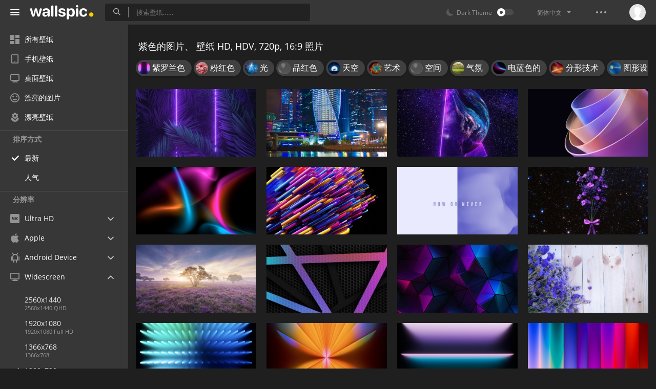

--- FILE ---
content_type: text/html; charset=UTF-8
request_url: https://wallspic.com/cn/tag/zi_se_de/1280x720
body_size: 14767
content:
<!doctype html>
<html class=""
      data-theme="theme-dark"
      data-domain-theme="wallspic-dark"
      lang="cn">
<head>
    <meta charset="utf-8">
    <meta name="viewport" content="width=device-width, initial-scale=1.0, maximum-scale=1.0, user-scalable=no">
    <title>紫色的 壁纸 HD, HDV, 720p, 16:9，紫色的高清图片 ，1280x720 免费下载图片</title><meta name="description" content="图片选择 HD, HDV, 720p, 16:9 题为 &lsquo;紫色的&rsquo;。在这里您可以下载免费壁纸 HD, HDV, 720p, 16:9 和有关该主题&lsquo;紫色的&rsquo;的高清照片。"><meta name="twitter:image" content="https://wallspic.com/static/images/akspic-logo.png"><meta property="og:type" content="website"><meta property="og:url" content="https://wallspic.com/cn/tag/zi_se_de/1280x720"><meta property="og:image" content="https://wallspic.com/static/images/akspic-logo.png"><meta property="og:title" content="紫色的 壁纸 HD, HDV, 720p, 16:9，紫色的高清图片 ，1280x720 免费下载图片"><meta property="og:description" content="图片选择 HD, HDV, 720p, 16:9 题为 &lsquo;紫色的&rsquo;。在这里您可以下载免费壁纸 HD, HDV, 720p, 16:9 和有关该主题&lsquo;紫色的&rsquo;的高清照片。"><link rel='canonical' href='https://wallspic.com/cn/tag/zi_se_de/1280x720'><link rel='alternate' hreflang='en' href='https://wallspic.com/tag/purple/1280x720'><link rel='alternate' hreflang='ru' href='https://akspic.ru/tag/purpur/1280x720'><link rel='alternate' hreflang='es' href='https://wallspic.com/es/tag/morado/1280x720'><link rel='alternate' hreflang='de' href='https://wallspic.com/de/tag/purpur/1280x720'><link rel='alternate' hreflang='fr' href='https://wallspic.com/fr/tag/purple/1280x720'><link rel='alternate' hreflang='zh-Hans' href='https://wallspic.com/cn/tag/zi_se_de/1280x720'><script type="application/ld+json">{"@context":"http://schema.org","@type":"WebSite","url":"https://wallspic.com","potentialAction":{"@type":"SearchAction","target":"https://wallspic.com/cn/search/{search}","query-input":"required name=search"}}</script><script type="application/ld+json">{"@context":"http://schema.org","@type":"Organization","name":"Akspic","url":["https://wallspic.com"],"logo":"https://wallspic.com/static/images/akspic-logo.png"}</script><script type="application/ld+json">[{"@context":"http://schema.org","@type":"ImageObject","description":"紫色的, 电力, 紫罗兰色, 艺术, 电蓝色的 壁纸 1280x720 允许","datePublished":"2025-10-22 02:57:01","contentUrl":"https://img2.wallspic.com/crops/5/2/8/6/7/176825/176825-zi_se_de-dian_li-zi_luo_lan_se-yi_shu-dian_lan_se_de-1280x720.jpg","fileFormat":"image/jpeg","thumbnail":{"@context":"http://schema.org","@type":"ImageObject","contentUrl":"https://img2.wallspic.com/previews/5/2/8/6/7/176825/176825-zi_se_de-dian_li-zi_luo_lan_se-yi_shu-dian_lan_se_de-550x310.jpg","fileFormat":"image/jpeg"}},{"@context":"http://schema.org","@type":"ImageObject","description":"莫斯科, 紫色的, 塔块, 电力, 城市景观 壁纸 1280x720 允许","datePublished":"2025-10-22 02:54:02","contentUrl":"https://img3.wallspic.com/crops/0/3/4/7/7/177430/177430-mo_si_ke-zi_se_de-ta_kuai-dian_li-cheng_shi_jing_guan-1280x720.jpg","fileFormat":"image/jpeg","thumbnail":{"@context":"http://schema.org","@type":"ImageObject","contentUrl":"https://img3.wallspic.com/previews/0/3/4/7/7/177430/177430-mo_si_ke-zi_se_de-ta_kuai-dian_li-cheng_shi_jing_guan-550x310.jpg","fileFormat":"image/jpeg"}},{"@context":"http://schema.org","@type":"ImageObject","description":"紫色的, 天文学对象, 紫罗兰色, 艺术, 科学 壁纸 1280x720 允许","datePublished":"2025-10-22 02:34:01","contentUrl":"https://img1.wallspic.com/crops/1/0/4/6/7/176401/176401-zi_se_de-tian_wen_xue_dui_xiang-zi_luo_lan_se-yi_shu-ke_xue-1280x720.jpg","fileFormat":"image/jpeg","thumbnail":{"@context":"http://schema.org","@type":"ImageObject","contentUrl":"https://img1.wallspic.com/previews/1/0/4/6/7/176401/176401-zi_se_de-tian_wen_xue_dui_xiang-zi_luo_lan_se-yi_shu-ke_xue-550x310.jpg","fileFormat":"image/jpeg"}},{"@context":"http://schema.org","@type":"ImageObject","description":"分形技术, 艺术, 分形, 粉红色, 紫色的 壁纸 1280x720 允许","datePublished":"2025-07-16 21:17:03","contentUrl":"https://img3.wallspic.com/crops/5/0/4/1/8/181405/181405-fen_xing_ji_shu-yi_shu-fen_xing-fen_hong_se-zi_se_de-1280x720.jpg","fileFormat":"image/jpeg","thumbnail":{"@context":"http://schema.org","@type":"ImageObject","contentUrl":"https://img3.wallspic.com/previews/5/0/4/1/8/181405/181405-fen_xing_ji_shu-yi_shu-fen_xing-fen_hong_se-zi_se_de-550x310.jpg","fileFormat":"image/jpeg"}},{"@context":"http://schema.org","@type":"ImageObject","description":"光, Fototapet, 红色的, 橙色, 粉红色 壁纸 1280x720 允许","datePublished":"2025-07-16 20:55:03","contentUrl":"https://img3.wallspic.com/crops/6/8/3/1/8/181386/181386-guang-fototapet-hong_se_de-cheng_se-fen_hong_se-1280x720.jpg","fileFormat":"image/jpeg","thumbnail":{"@context":"http://schema.org","@type":"ImageObject","contentUrl":"https://img3.wallspic.com/previews/6/8/3/1/8/181386/181386-guang-fototapet-hong_se_de-cheng_se-fen_hong_se-550x310.jpg","fileFormat":"image/jpeg"}},{"@context":"http://schema.org","@type":"ImageObject","description":"橙色, 人工智能, 学习, 变压器, 免费的 壁纸 1280x720 允许","datePublished":"2025-07-16 20:37:02","contentUrl":"https://img3.wallspic.com/crops/9/6/3/1/8/181369/181369-cheng_se-ren_gong_zhi_neng-xue_xi-bian_ya_qi-mian_fei_de-1280x720.jpg","fileFormat":"image/jpeg","thumbnail":{"@context":"http://schema.org","@type":"ImageObject","contentUrl":"https://img3.wallspic.com/previews/9/6/3/1/8/181369/181369-cheng_se-ren_gong_zhi_neng-xue_xi-bian_ya_qi-mian_fei_de-550x310.jpg","fileFormat":"image/jpeg"}},{"@context":"http://schema.org","@type":"ImageObject","description":"淡紫色的, 紫色的, 图形设计 壁纸 1280x720 允许","datePublished":"2025-07-08 01:52:01","contentUrl":"https://img3.wallspic.com/crops/8/2/2/1/8/181228/181228-dan_zi_se_de-zi_se_de-tu_xing_she_ji-1280x720.jpg","fileFormat":"image/jpeg","thumbnail":{"@context":"http://schema.org","@type":"ImageObject","contentUrl":"https://img3.wallspic.com/previews/8/2/2/1/8/181228/181228-dan_zi_se_de-zi_se_de-tu_xing_she_ji-550x310.jpg","fileFormat":"image/jpeg"}},{"@context":"http://schema.org","@type":"ImageObject","description":"粉红色, 宇宙, 紫色的, 显花植物, 野花 壁纸 1280x720 允许","datePublished":"2025-07-08 01:31:02","contentUrl":"https://img3.wallspic.com/crops/9/7/1/1/8/181179/181179-fen_hong_se-yu_zhou-zi_se_de-xian_hua_zhi_wu-ye_hua-1280x720.jpg","fileFormat":"image/jpeg","thumbnail":{"@context":"http://schema.org","@type":"ImageObject","contentUrl":"https://img3.wallspic.com/previews/9/7/1/1/8/181179/181179-fen_hong_se-yu_zhou-zi_se_de-xian_hua_zhi_wu-ye_hua-550x310.jpg","fileFormat":"image/jpeg"}},{"@context":"http://schema.org","@type":"ImageObject","description":"弹簧, 樱花, 紫色的, 日出, 显花植物 壁纸 1280x720 允许","datePublished":"2025-07-08 01:13:01","contentUrl":"https://img1.wallspic.com/crops/8/2/1/1/8/181128/181128-dan_huang-ying_hua-zi_se_de-ri_chu-xian_hua_zhi_wu-1280x720.jpg","fileFormat":"image/jpeg","thumbnail":{"@context":"http://schema.org","@type":"ImageObject","contentUrl":"https://img1.wallspic.com/previews/8/2/1/1/8/181128/181128-dan_huang-ying_hua-zi_se_de-ri_chu-xian_hua_zhi_wu-550x310.jpg","fileFormat":"image/jpeg"}},{"@context":"http://schema.org","@type":"ImageObject","description":"图形设计, 粉红色, 紫色的, 三角形 壁纸 1280x720 允许","datePublished":"2025-07-08 00:04:01","contentUrl":"https://img3.wallspic.com/crops/4/3/3/1/8/181334/181334-tu_xing_she_ji-fen_hong_se-zi_se_de-san_jiao_xing-1280x720.jpg","fileFormat":"image/jpeg","thumbnail":{"@context":"http://schema.org","@type":"ImageObject","contentUrl":"https://img3.wallspic.com/previews/4/3/3/1/8/181334/181334-tu_xing_she_ji-fen_hong_se-zi_se_de-san_jiao_xing-550x310.jpg","fileFormat":"image/jpeg"}},{"@context":"http://schema.org","@type":"ImageObject","description":"三角形, 粉红色, 紫色的, 对称, 图形设计 壁纸 1280x720 允许","datePublished":"2025-07-07 23:13:02","contentUrl":"https://img1.wallspic.com/crops/8/4/3/1/8/181348/181348-san_jiao_xing-fen_hong_se-zi_se_de-dui_cheng-tu_xing_she_ji-1280x720.jpg","fileFormat":"image/jpeg","thumbnail":{"@context":"http://schema.org","@type":"ImageObject","contentUrl":"https://img1.wallspic.com/previews/8/4/3/1/8/181348/181348-san_jiao_xing-fen_hong_se-zi_se_de-dui_cheng-tu_xing_she_ji-550x310.jpg","fileFormat":"image/jpeg"}},{"@context":"http://schema.org","@type":"ImageObject","description":"Aster, 本书, 紫色的, 显花植物, 野花 壁纸 1280x720 允许","datePublished":"2025-07-03 15:45:01","contentUrl":"https://img3.wallspic.com/crops/3/8/2/1/8/181283/181283-aster-ben_shu-zi_se_de-xian_hua_zhi_wu-ye_hua-1280x720.jpg","fileFormat":"image/jpeg","thumbnail":{"@context":"http://schema.org","@type":"ImageObject","contentUrl":"https://img3.wallspic.com/previews/3/8/2/1/8/181283/181283-aster-ben_shu-zi_se_de-xian_hua_zhi_wu-ye_hua-550x310.jpg","fileFormat":"image/jpeg"}},{"@context":"http://schema.org","@type":"ImageObject","description":"光, 图形设计, LinkedIn, 紫色的 壁纸 1280x720 允许","datePublished":"2025-06-24 07:14:01","contentUrl":"https://img3.wallspic.com/crops/6/5/2/1/8/181256/181256-guang-tu_xing_she_ji-linkedin-zi_se_de-1280x720.jpg","fileFormat":"image/jpeg","thumbnail":{"@context":"http://schema.org","@type":"ImageObject","contentUrl":"https://img3.wallspic.com/previews/6/5/2/1/8/181256/181256-guang-tu_xing_she_ji-linkedin-zi_se_de-550x310.jpg","fileFormat":"image/jpeg"}},{"@context":"http://schema.org","@type":"ImageObject","description":"分形技术, 艺术, 光, 动画, 电视 壁纸 1280x720 允许","datePublished":"2025-06-24 07:05:02","contentUrl":"https://img2.wallspic.com/crops/1/6/2/1/8/181261/181261-fen_xing_ji_shu-yi_shu-guang-dong_hua-dian_shi-1280x720.jpg","fileFormat":"image/jpeg","thumbnail":{"@context":"http://schema.org","@type":"ImageObject","contentUrl":"https://img2.wallspic.com/previews/1/6/2/1/8/181261/181261-fen_xing_ji_shu-yi_shu-guang-dong_hua-dian_shi-550x310.jpg","fileFormat":"image/jpeg"}},{"@context":"http://schema.org","@type":"ImageObject","description":"光, Ios, 梯度, 市场营销, 粉红色 壁纸 1280x720 允许","datePublished":"2025-06-24 06:54:02","contentUrl":"https://img2.wallspic.com/crops/0/4/2/1/8/181240/181240-guang-ios-ti_du-shi_chang_ying_xiao-fen_hong_se-1280x720.jpg","fileFormat":"image/jpeg","thumbnail":{"@context":"http://schema.org","@type":"ImageObject","contentUrl":"https://img2.wallspic.com/previews/0/4/2/1/8/181240/181240-guang-ios-ti_du-shi_chang_ying_xiao-fen_hong_se-550x310.jpg","fileFormat":"image/jpeg"}},{"@context":"http://schema.org","@type":"ImageObject","description":"光, 颜色渐变, 苹果, 展览, 红色的 壁纸 1280x720 允许","datePublished":"2025-06-10 09:35:02","contentUrl":"https://img1.wallspic.com/crops/5/9/1/1/8/181195/181195-guang-yan_se_jian_bian-ping_guo-zhan_lan-hong_se_de-1280x720.jpg","fileFormat":"image/jpeg","thumbnail":{"@context":"http://schema.org","@type":"ImageObject","contentUrl":"https://img1.wallspic.com/previews/5/9/1/1/8/181195/181195-guang-yan_se_jian_bian-ping_guo-zhan_lan-hong_se_de-550x310.jpg","fileFormat":"image/jpeg"}},{"@context":"http://schema.org","@type":"ImageObject","description":"用户, 2025, 粉红色, 显花植物, 紫色的 壁纸 1280x720 允许","datePublished":"2025-06-10 09:32:02","contentUrl":"https://img3.wallspic.com/crops/8/8/1/1/8/181188/181188-yong_hu-2025-fen_hong_se-xian_hua_zhi_wu-zi_se_de-1280x720.jpg","fileFormat":"image/jpeg","thumbnail":{"@context":"http://schema.org","@type":"ImageObject","contentUrl":"https://img3.wallspic.com/previews/8/8/1/1/8/181188/181188-yong_hu-2025-fen_hong_se-xian_hua_zhi_wu-zi_se_de-550x310.jpg","fileFormat":"image/jpeg"}},{"@context":"http://schema.org","@type":"ImageObject","description":"智能手机, 紫色的, 额头, 高层建筑, 大都会 壁纸 1280x720 允许","datePublished":"2025-06-10 09:29:01","contentUrl":"https://img1.wallspic.com/crops/6/8/1/1/8/181186/181186-zhi_neng_shou_ji-zi_se_de-e_tou-gao_ceng_jian_zhu-da_dou_hui-1280x720.jpg","fileFormat":"image/jpeg","thumbnail":{"@context":"http://schema.org","@type":"ImageObject","contentUrl":"https://img1.wallspic.com/previews/6/8/1/1/8/181186/181186-zhi_neng_shou_ji-zi_se_de-e_tou-gao_ceng_jian_zhu-da_dou_hui-550x310.jpg","fileFormat":"image/jpeg"}},{"@context":"http://schema.org","@type":"ImageObject","description":"和阴影的色彩, 安卓, 红色的, 橙色, 粉红色 壁纸 1280x720 允许","datePublished":"2025-06-08 19:46:02","contentUrl":"https://img3.wallspic.com/crops/7/0/1/1/8/181107/181107-he_yin_ying_de_se_cai-an_zhuo-hong_se_de-cheng_se-fen_hong_se-1280x720.jpg","fileFormat":"image/jpeg","thumbnail":{"@context":"http://schema.org","@type":"ImageObject","contentUrl":"https://img3.wallspic.com/previews/7/0/1/1/8/181107/181107-he_yin_ying_de_se_cai-an_zhuo-hong_se_de-cheng_se-fen_hong_se-550x310.jpg","fileFormat":"image/jpeg"}},{"@context":"http://schema.org","@type":"ImageObject","description":"高脚杯香槟, 时钟, 仍然生活, 艺术, 沙 壁纸 1280x720 允许","datePublished":"2025-06-08 19:39:02","contentUrl":"https://img1.wallspic.com/crops/6/7/0/1/8/181076/181076-gao_jiao_bei_xiang_bin-shi_zhong-reng_ran_sheng_huo-yi_shu-sha-1280x720.jpg","fileFormat":"image/jpeg","thumbnail":{"@context":"http://schema.org","@type":"ImageObject","contentUrl":"https://img1.wallspic.com/previews/6/7/0/1/8/181076/181076-gao_jiao_bei_xiang_bin-shi_zhong-reng_ran_sheng_huo-yi_shu-sha-550x310.jpg","fileFormat":"image/jpeg"}},{"@context":"http://schema.org","@type":"ImageObject","description":"外层空间, 宇宙, 天文学对象, 粉红色, 紫色的 壁纸 1280x720 允许","datePublished":"2025-05-20 00:26:02","contentUrl":"https://img2.wallspic.com/crops/8/2/0/1/8/181028/181028-wai_ceng_kong_jian-yu_zhou-tian_wen_xue_dui_xiang-fen_hong_se-zi_se_de-1280x720.jpg","fileFormat":"image/jpeg","thumbnail":{"@context":"http://schema.org","@type":"ImageObject","contentUrl":"https://img2.wallspic.com/previews/8/2/0/1/8/181028/181028-wai_ceng_kong_jian-yu_zhou-tian_wen_xue_dui_xiang-fen_hong_se-zi_se_de-550x310.jpg","fileFormat":"image/jpeg"}},{"@context":"http://schema.org","@type":"ImageObject","description":"圆圈, 梦想, 粉红色, 紫色的, 图形设计 壁纸 1280x720 允许","datePublished":"2025-05-16 03:23:01","contentUrl":"https://img3.wallspic.com/crops/6/6/9/0/8/180966/180966-yuan_quan-meng_xiang-fen_hong_se-zi_se_de-tu_xing_she_ji-1280x720.jpg","fileFormat":"image/jpeg","thumbnail":{"@context":"http://schema.org","@type":"ImageObject","contentUrl":"https://img3.wallspic.com/previews/6/6/9/0/8/180966/180966-yuan_quan-meng_xiang-fen_hong_se-zi_se_de-tu_xing_she_ji-550x310.jpg","fileFormat":"image/jpeg"}},{"@context":"http://schema.org","@type":"ImageObject","description":"关闭了, 红色的, 黄色的, 粉红色, 橙色 壁纸 1280x720 允许","datePublished":"2025-05-03 23:47:02","contentUrl":"https://img1.wallspic.com/crops/3/7/9/0/8/180973/180973-guan_bi_le-hong_se_de-huang_se_de-fen_hong_se-cheng_se-1280x720.jpg","fileFormat":"image/jpeg","thumbnail":{"@context":"http://schema.org","@type":"ImageObject","contentUrl":"https://img1.wallspic.com/previews/3/7/9/0/8/180973/180973-guan_bi_le-hong_se_de-huang_se_de-fen_hong_se-cheng_se-550x310.jpg","fileFormat":"image/jpeg"}},{"@context":"http://schema.org","@type":"ImageObject","description":"建筑, 光, 红色的, 粉红色, 紫色的 壁纸 1280x720 允许","datePublished":"2025-05-03 23:44:02","contentUrl":"https://img2.wallspic.com/crops/9/6/9/0/8/180969/180969-jian_zhu-guang-hong_se_de-fen_hong_se-zi_se_de-1280x720.jpg","fileFormat":"image/jpeg","thumbnail":{"@context":"http://schema.org","@type":"ImageObject","contentUrl":"https://img2.wallspic.com/previews/9/6/9/0/8/180969/180969-jian_zhu-guang-hong_se_de-fen_hong_se-zi_se_de-550x310.jpg","fileFormat":"image/jpeg"}},{"@context":"http://schema.org","@type":"ImageObject","description":"平板电脑, 的笔记本电脑, 输入的设备, 键盘, 空间酒吧 壁纸 1280x720 允许","datePublished":"2025-04-24 00:46:02","contentUrl":"https://img3.wallspic.com/crops/7/0/4/9/6/169407/169407-ping_ban_dian_nao-de_bi_ji_ben_dian_nao-shu_ru_de_she_bei-jian_pan-kong_jian_jiu_ba-1280x720.jpg","fileFormat":"image/jpeg","thumbnail":{"@context":"http://schema.org","@type":"ImageObject","contentUrl":"https://img3.wallspic.com/previews/7/0/4/9/6/169407/169407-ping_ban_dian_nao-de_bi_ji_ben_dian_nao-shu_ru_de_she_bei-jian_pan-kong_jian_jiu_ba-550x310.jpg","fileFormat":"image/jpeg"}},{"@context":"http://schema.org","@type":"ImageObject","description":"视觉艺术, 智能手机, 色彩, 紫色的, 液体 壁纸 1280x720 允许","datePublished":"2025-04-23 23:38:02","contentUrl":"https://img2.wallspic.com/crops/7/1/7/7/7/177717/177717-shi_jue_yi_shu-zhi_neng_shou_ji-se_cai-zi_se_de-ye_ti-1280x720.jpg","fileFormat":"image/jpeg","thumbnail":{"@context":"http://schema.org","@type":"ImageObject","contentUrl":"https://img2.wallspic.com/previews/7/1/7/7/7/177717/177717-shi_jue_yi_shu-zhi_neng_shou_ji-se_cai-zi_se_de-ye_ti-550x310.jpg","fileFormat":"image/jpeg"}},{"@context":"http://schema.org","@type":"ImageObject","description":"毛绒玩具, 艺术, 图形设计, 面部表情, 紫色的 壁纸 1280x720 允许","datePublished":"2025-04-23 23:32:01","contentUrl":"https://img3.wallspic.com/crops/9/0/8/8/7/178809/178809-mao_rong_wan_ju-yi_shu-tu_xing_she_ji-mian_bu_biao_qing-zi_se_de-1280x720.jpg","fileFormat":"image/jpeg","thumbnail":{"@context":"http://schema.org","@type":"ImageObject","contentUrl":"https://img3.wallspic.com/previews/9/0/8/8/7/178809/178809-mao_rong_wan_ju-yi_shu-tu_xing_she_ji-mian_bu_biao_qing-zi_se_de-550x310.jpg","fileFormat":"image/jpeg"}},{"@context":"http://schema.org","@type":"ImageObject","description":"光, 放下, 色彩, 液体, 流体 壁纸 1280x720 允许","datePublished":"2025-04-23 23:18:01","contentUrl":"https://img3.wallspic.com/crops/3/7/5/7/7/177573/177573-guang-fang_xia-se_cai-ye_ti-liu_ti-1280x720.jpg","fileFormat":"image/jpeg","thumbnail":{"@context":"http://schema.org","@type":"ImageObject","contentUrl":"https://img3.wallspic.com/previews/3/7/5/7/7/177573/177573-guang-fang_xia-se_cai-ye_ti-liu_ti-550x310.jpg","fileFormat":"image/jpeg"}},{"@context":"http://schema.org","@type":"ImageObject","description":"首脑会议, 气氛, 生态区, 紫色的, 斜坡 壁纸 1280x720 允许","datePublished":"2025-04-23 22:13:02","contentUrl":"https://img3.wallspic.com/crops/3/4/6/7/7/177643/177643-shou_nao_hui_yi-qi_fen-sheng_tai_qu-zi_se_de-xie_po-1280x720.jpg","fileFormat":"image/jpeg","thumbnail":{"@context":"http://schema.org","@type":"ImageObject","contentUrl":"https://img3.wallspic.com/previews/3/4/6/7/7/177643/177643-shou_nao_hui_yi-qi_fen-sheng_tai_qu-zi_se_de-xie_po-550x310.jpg","fileFormat":"image/jpeg"}},{"@context":"http://schema.org","@type":"ImageObject","description":"Gta, 偷盗汽车副市, 偷盗汽车VI, 侠盗猎车手, 副城市 壁纸 1280x720 允许","datePublished":"2025-04-23 22:10:01","contentUrl":"https://img2.wallspic.com/crops/2/9/5/8/7/178592/178592-gta-tou_dao_qi_che_fu_shi-tou_dao_qi_chevi-xia_dao_lie_che_shou-fu_cheng_shi-1280x720.jpg","fileFormat":"image/jpeg","thumbnail":{"@context":"http://schema.org","@type":"ImageObject","contentUrl":"https://img2.wallspic.com/previews/2/9/5/8/7/178592/178592-gta-tou_dao_qi_che_fu_shi-tou_dao_qi_chevi-xia_dao_lie_che_shou-fu_cheng_shi-550x310.jpg","fileFormat":"image/jpeg"}}]</script>    <meta name="apple-itunes-app" content="app-id=1603047513">
    <meta name="msvalidate.01" content="E6441F18BA8695470BE84C40C0D6A0B5"/>
    <link rel="preload" as="font" type="font/woff2" href="/.build/front/fonts/regular/a9557e.woff2" crossorigin>
    <link rel="preload" as="font" type="font/woff2" href="/.build/front/fonts/600/97593b.woff2" crossorigin>
    <link rel="preload" as="font" type="font/woff2" href="/.build/front/fonts/700/17c283.woff2" crossorigin>
    <link rel="preload" as="font" type="font/ttf" href="/.build/front/fonts/icomoon/44efee.ttf" crossorigin>
    <link href="/.build/front/main/c848c2.css" rel="stylesheet">
    <link rel="apple-touch-icon" href="/static/images/favicon/apple-touch-icon.png" sizes="180x180">
    <link rel="icon" href="/static/images/favicon/favicon-32x32.png" sizes="32x32">
    <link rel="icon" href="/static/images/favicon/favicon-16x16.png" sizes="16x16">
    <link rel="icon" href="/static/images/favicon/favicon.ico">
    <link rel="manifest" href="/static/images/favicon/manifest.json">

    <script type="text/javascript">
        window.isMobileDevice = false;
        window.sideMenu = false;
        window.currentPageLocale = "cn";
        window.locale = "cn";
        window.page = {"locale":"cn","indexed":true,"url":"https:\/\/wallspic.com\/cn\/tag\/zi_se_de\/1280x720","home":"https:\/\/wallspic.com\/cn","canonical":"https:\/\/wallspic.com\/cn\/tag\/zi_se_de\/1280x720","image":"https:\/\/wallspic.com\/static\/images\/akspic-logo.png","previous":null,"next":null,"title":"\u7d2b\u8272\u7684 \u58c1\u7eb8 HD, HDV, 720p, 16:9\uff0c\u7d2b\u8272\u7684\u9ad8\u6e05\u56fe\u7247 \uff0c1280x720 \u514d\u8d39\u4e0b\u8f7d\u56fe\u7247","description":"\u56fe\u7247\u9009\u62e9 HD, HDV, 720p, 16:9 \u9898\u4e3a \u2018\u7d2b\u8272\u7684\u2019\u3002\u5728\u8fd9\u91cc\u60a8\u53ef\u4ee5\u4e0b\u8f7d\u514d\u8d39\u58c1\u7eb8 HD, HDV, 720p, 16:9 \u548c\u6709\u5173\u8be5\u4e3b\u9898\u2018\u7d2b\u8272\u7684\u2019\u7684\u9ad8\u6e05\u7167\u7247\u3002","galleryDescription":"","postscription":"4000+ Free images of \u7d2b\u8272\u7684","h1":"\u7d2b\u8272\u7684\u56fe\u7247\u3001 \u58c1\u7eb8 HD, HDV, 720p, 16:9 \u7167\u7247","h2":"\u514d\u8d39\u7684\u684c\u9762\u58c1\u7eb8","alternatives":{"en":"https:\/\/wallspic.com\/tag\/purple\/1280x720","ru":"https:\/\/akspic.ru\/tag\/purpur\/1280x720","es":"https:\/\/wallspic.com\/es\/tag\/morado\/1280x720","de":"https:\/\/wallspic.com\/de\/tag\/purpur\/1280x720","fr":"https:\/\/wallspic.com\/fr\/tag\/purple\/1280x720","zh-Hans":"https:\/\/wallspic.com\/cn\/tag\/zi_se_de\/1280x720"},"metaObjects":[{"@context":"http:\/\/schema.org","@type":"WebSite","url":"https:\/\/wallspic.com","potentialAction":{"@type":"SearchAction","target":"https:\/\/wallspic.com\/cn\/search\/{search}","query-input":"required name=search"}},{"@context":"http:\/\/schema.org","@type":"Organization","name":"Akspic","url":["https:\/\/wallspic.com"],"logo":"https:\/\/wallspic.com\/static\/images\/akspic-logo.png"},[{"@context":"http:\/\/schema.org","@type":"ImageObject","description":"\u7d2b\u8272\u7684, \u7535\u529b, \u7d2b\u7f57\u5170\u8272, \u827a\u672f, \u7535\u84dd\u8272\u7684 \u58c1\u7eb8 1280x720 \u5141\u8bb8","datePublished":"2025-10-22 02:57:01","contentUrl":"https:\/\/img2.wallspic.com\/crops\/5\/2\/8\/6\/7\/176825\/176825-zi_se_de-dian_li-zi_luo_lan_se-yi_shu-dian_lan_se_de-1280x720.jpg","fileFormat":"image\/jpeg","thumbnail":{"@context":"http:\/\/schema.org","@type":"ImageObject","contentUrl":"https:\/\/img2.wallspic.com\/previews\/5\/2\/8\/6\/7\/176825\/176825-zi_se_de-dian_li-zi_luo_lan_se-yi_shu-dian_lan_se_de-550x310.jpg","fileFormat":"image\/jpeg"}},{"@context":"http:\/\/schema.org","@type":"ImageObject","description":"\u83ab\u65af\u79d1, \u7d2b\u8272\u7684, \u5854\u5757, \u7535\u529b, \u57ce\u5e02\u666f\u89c2 \u58c1\u7eb8 1280x720 \u5141\u8bb8","datePublished":"2025-10-22 02:54:02","contentUrl":"https:\/\/img3.wallspic.com\/crops\/0\/3\/4\/7\/7\/177430\/177430-mo_si_ke-zi_se_de-ta_kuai-dian_li-cheng_shi_jing_guan-1280x720.jpg","fileFormat":"image\/jpeg","thumbnail":{"@context":"http:\/\/schema.org","@type":"ImageObject","contentUrl":"https:\/\/img3.wallspic.com\/previews\/0\/3\/4\/7\/7\/177430\/177430-mo_si_ke-zi_se_de-ta_kuai-dian_li-cheng_shi_jing_guan-550x310.jpg","fileFormat":"image\/jpeg"}},{"@context":"http:\/\/schema.org","@type":"ImageObject","description":"\u7d2b\u8272\u7684, \u5929\u6587\u5b66\u5bf9\u8c61, \u7d2b\u7f57\u5170\u8272, \u827a\u672f, \u79d1\u5b66 \u58c1\u7eb8 1280x720 \u5141\u8bb8","datePublished":"2025-10-22 02:34:01","contentUrl":"https:\/\/img1.wallspic.com\/crops\/1\/0\/4\/6\/7\/176401\/176401-zi_se_de-tian_wen_xue_dui_xiang-zi_luo_lan_se-yi_shu-ke_xue-1280x720.jpg","fileFormat":"image\/jpeg","thumbnail":{"@context":"http:\/\/schema.org","@type":"ImageObject","contentUrl":"https:\/\/img1.wallspic.com\/previews\/1\/0\/4\/6\/7\/176401\/176401-zi_se_de-tian_wen_xue_dui_xiang-zi_luo_lan_se-yi_shu-ke_xue-550x310.jpg","fileFormat":"image\/jpeg"}},{"@context":"http:\/\/schema.org","@type":"ImageObject","description":"\u5206\u5f62\u6280\u672f, \u827a\u672f, \u5206\u5f62, \u7c89\u7ea2\u8272, \u7d2b\u8272\u7684 \u58c1\u7eb8 1280x720 \u5141\u8bb8","datePublished":"2025-07-16 21:17:03","contentUrl":"https:\/\/img3.wallspic.com\/crops\/5\/0\/4\/1\/8\/181405\/181405-fen_xing_ji_shu-yi_shu-fen_xing-fen_hong_se-zi_se_de-1280x720.jpg","fileFormat":"image\/jpeg","thumbnail":{"@context":"http:\/\/schema.org","@type":"ImageObject","contentUrl":"https:\/\/img3.wallspic.com\/previews\/5\/0\/4\/1\/8\/181405\/181405-fen_xing_ji_shu-yi_shu-fen_xing-fen_hong_se-zi_se_de-550x310.jpg","fileFormat":"image\/jpeg"}},{"@context":"http:\/\/schema.org","@type":"ImageObject","description":"\u5149, Fototapet, \u7ea2\u8272\u7684, \u6a59\u8272, \u7c89\u7ea2\u8272 \u58c1\u7eb8 1280x720 \u5141\u8bb8","datePublished":"2025-07-16 20:55:03","contentUrl":"https:\/\/img3.wallspic.com\/crops\/6\/8\/3\/1\/8\/181386\/181386-guang-fototapet-hong_se_de-cheng_se-fen_hong_se-1280x720.jpg","fileFormat":"image\/jpeg","thumbnail":{"@context":"http:\/\/schema.org","@type":"ImageObject","contentUrl":"https:\/\/img3.wallspic.com\/previews\/6\/8\/3\/1\/8\/181386\/181386-guang-fototapet-hong_se_de-cheng_se-fen_hong_se-550x310.jpg","fileFormat":"image\/jpeg"}},{"@context":"http:\/\/schema.org","@type":"ImageObject","description":"\u6a59\u8272, \u4eba\u5de5\u667a\u80fd, \u5b66\u4e60, \u53d8\u538b\u5668, \u514d\u8d39\u7684 \u58c1\u7eb8 1280x720 \u5141\u8bb8","datePublished":"2025-07-16 20:37:02","contentUrl":"https:\/\/img3.wallspic.com\/crops\/9\/6\/3\/1\/8\/181369\/181369-cheng_se-ren_gong_zhi_neng-xue_xi-bian_ya_qi-mian_fei_de-1280x720.jpg","fileFormat":"image\/jpeg","thumbnail":{"@context":"http:\/\/schema.org","@type":"ImageObject","contentUrl":"https:\/\/img3.wallspic.com\/previews\/9\/6\/3\/1\/8\/181369\/181369-cheng_se-ren_gong_zhi_neng-xue_xi-bian_ya_qi-mian_fei_de-550x310.jpg","fileFormat":"image\/jpeg"}},{"@context":"http:\/\/schema.org","@type":"ImageObject","description":"\u6de1\u7d2b\u8272\u7684, \u7d2b\u8272\u7684, \u56fe\u5f62\u8bbe\u8ba1 \u58c1\u7eb8 1280x720 \u5141\u8bb8","datePublished":"2025-07-08 01:52:01","contentUrl":"https:\/\/img3.wallspic.com\/crops\/8\/2\/2\/1\/8\/181228\/181228-dan_zi_se_de-zi_se_de-tu_xing_she_ji-1280x720.jpg","fileFormat":"image\/jpeg","thumbnail":{"@context":"http:\/\/schema.org","@type":"ImageObject","contentUrl":"https:\/\/img3.wallspic.com\/previews\/8\/2\/2\/1\/8\/181228\/181228-dan_zi_se_de-zi_se_de-tu_xing_she_ji-550x310.jpg","fileFormat":"image\/jpeg"}},{"@context":"http:\/\/schema.org","@type":"ImageObject","description":"\u7c89\u7ea2\u8272, \u5b87\u5b99, \u7d2b\u8272\u7684, \u663e\u82b1\u690d\u7269, \u91ce\u82b1 \u58c1\u7eb8 1280x720 \u5141\u8bb8","datePublished":"2025-07-08 01:31:02","contentUrl":"https:\/\/img3.wallspic.com\/crops\/9\/7\/1\/1\/8\/181179\/181179-fen_hong_se-yu_zhou-zi_se_de-xian_hua_zhi_wu-ye_hua-1280x720.jpg","fileFormat":"image\/jpeg","thumbnail":{"@context":"http:\/\/schema.org","@type":"ImageObject","contentUrl":"https:\/\/img3.wallspic.com\/previews\/9\/7\/1\/1\/8\/181179\/181179-fen_hong_se-yu_zhou-zi_se_de-xian_hua_zhi_wu-ye_hua-550x310.jpg","fileFormat":"image\/jpeg"}},{"@context":"http:\/\/schema.org","@type":"ImageObject","description":"\u5f39\u7c27, \u6a31\u82b1, \u7d2b\u8272\u7684, \u65e5\u51fa, \u663e\u82b1\u690d\u7269 \u58c1\u7eb8 1280x720 \u5141\u8bb8","datePublished":"2025-07-08 01:13:01","contentUrl":"https:\/\/img1.wallspic.com\/crops\/8\/2\/1\/1\/8\/181128\/181128-dan_huang-ying_hua-zi_se_de-ri_chu-xian_hua_zhi_wu-1280x720.jpg","fileFormat":"image\/jpeg","thumbnail":{"@context":"http:\/\/schema.org","@type":"ImageObject","contentUrl":"https:\/\/img1.wallspic.com\/previews\/8\/2\/1\/1\/8\/181128\/181128-dan_huang-ying_hua-zi_se_de-ri_chu-xian_hua_zhi_wu-550x310.jpg","fileFormat":"image\/jpeg"}},{"@context":"http:\/\/schema.org","@type":"ImageObject","description":"\u56fe\u5f62\u8bbe\u8ba1, \u7c89\u7ea2\u8272, \u7d2b\u8272\u7684, \u4e09\u89d2\u5f62 \u58c1\u7eb8 1280x720 \u5141\u8bb8","datePublished":"2025-07-08 00:04:01","contentUrl":"https:\/\/img3.wallspic.com\/crops\/4\/3\/3\/1\/8\/181334\/181334-tu_xing_she_ji-fen_hong_se-zi_se_de-san_jiao_xing-1280x720.jpg","fileFormat":"image\/jpeg","thumbnail":{"@context":"http:\/\/schema.org","@type":"ImageObject","contentUrl":"https:\/\/img3.wallspic.com\/previews\/4\/3\/3\/1\/8\/181334\/181334-tu_xing_she_ji-fen_hong_se-zi_se_de-san_jiao_xing-550x310.jpg","fileFormat":"image\/jpeg"}},{"@context":"http:\/\/schema.org","@type":"ImageObject","description":"\u4e09\u89d2\u5f62, \u7c89\u7ea2\u8272, \u7d2b\u8272\u7684, \u5bf9\u79f0, \u56fe\u5f62\u8bbe\u8ba1 \u58c1\u7eb8 1280x720 \u5141\u8bb8","datePublished":"2025-07-07 23:13:02","contentUrl":"https:\/\/img1.wallspic.com\/crops\/8\/4\/3\/1\/8\/181348\/181348-san_jiao_xing-fen_hong_se-zi_se_de-dui_cheng-tu_xing_she_ji-1280x720.jpg","fileFormat":"image\/jpeg","thumbnail":{"@context":"http:\/\/schema.org","@type":"ImageObject","contentUrl":"https:\/\/img1.wallspic.com\/previews\/8\/4\/3\/1\/8\/181348\/181348-san_jiao_xing-fen_hong_se-zi_se_de-dui_cheng-tu_xing_she_ji-550x310.jpg","fileFormat":"image\/jpeg"}},{"@context":"http:\/\/schema.org","@type":"ImageObject","description":"Aster, \u672c\u4e66, \u7d2b\u8272\u7684, \u663e\u82b1\u690d\u7269, \u91ce\u82b1 \u58c1\u7eb8 1280x720 \u5141\u8bb8","datePublished":"2025-07-03 15:45:01","contentUrl":"https:\/\/img3.wallspic.com\/crops\/3\/8\/2\/1\/8\/181283\/181283-aster-ben_shu-zi_se_de-xian_hua_zhi_wu-ye_hua-1280x720.jpg","fileFormat":"image\/jpeg","thumbnail":{"@context":"http:\/\/schema.org","@type":"ImageObject","contentUrl":"https:\/\/img3.wallspic.com\/previews\/3\/8\/2\/1\/8\/181283\/181283-aster-ben_shu-zi_se_de-xian_hua_zhi_wu-ye_hua-550x310.jpg","fileFormat":"image\/jpeg"}},{"@context":"http:\/\/schema.org","@type":"ImageObject","description":"\u5149, \u56fe\u5f62\u8bbe\u8ba1, LinkedIn, \u7d2b\u8272\u7684 \u58c1\u7eb8 1280x720 \u5141\u8bb8","datePublished":"2025-06-24 07:14:01","contentUrl":"https:\/\/img3.wallspic.com\/crops\/6\/5\/2\/1\/8\/181256\/181256-guang-tu_xing_she_ji-linkedin-zi_se_de-1280x720.jpg","fileFormat":"image\/jpeg","thumbnail":{"@context":"http:\/\/schema.org","@type":"ImageObject","contentUrl":"https:\/\/img3.wallspic.com\/previews\/6\/5\/2\/1\/8\/181256\/181256-guang-tu_xing_she_ji-linkedin-zi_se_de-550x310.jpg","fileFormat":"image\/jpeg"}},{"@context":"http:\/\/schema.org","@type":"ImageObject","description":"\u5206\u5f62\u6280\u672f, \u827a\u672f, \u5149, \u52a8\u753b, \u7535\u89c6 \u58c1\u7eb8 1280x720 \u5141\u8bb8","datePublished":"2025-06-24 07:05:02","contentUrl":"https:\/\/img2.wallspic.com\/crops\/1\/6\/2\/1\/8\/181261\/181261-fen_xing_ji_shu-yi_shu-guang-dong_hua-dian_shi-1280x720.jpg","fileFormat":"image\/jpeg","thumbnail":{"@context":"http:\/\/schema.org","@type":"ImageObject","contentUrl":"https:\/\/img2.wallspic.com\/previews\/1\/6\/2\/1\/8\/181261\/181261-fen_xing_ji_shu-yi_shu-guang-dong_hua-dian_shi-550x310.jpg","fileFormat":"image\/jpeg"}},{"@context":"http:\/\/schema.org","@type":"ImageObject","description":"\u5149, Ios, \u68af\u5ea6, \u5e02\u573a\u8425\u9500, \u7c89\u7ea2\u8272 \u58c1\u7eb8 1280x720 \u5141\u8bb8","datePublished":"2025-06-24 06:54:02","contentUrl":"https:\/\/img2.wallspic.com\/crops\/0\/4\/2\/1\/8\/181240\/181240-guang-ios-ti_du-shi_chang_ying_xiao-fen_hong_se-1280x720.jpg","fileFormat":"image\/jpeg","thumbnail":{"@context":"http:\/\/schema.org","@type":"ImageObject","contentUrl":"https:\/\/img2.wallspic.com\/previews\/0\/4\/2\/1\/8\/181240\/181240-guang-ios-ti_du-shi_chang_ying_xiao-fen_hong_se-550x310.jpg","fileFormat":"image\/jpeg"}},{"@context":"http:\/\/schema.org","@type":"ImageObject","description":"\u5149, \u989c\u8272\u6e10\u53d8, \u82f9\u679c, \u5c55\u89c8, \u7ea2\u8272\u7684 \u58c1\u7eb8 1280x720 \u5141\u8bb8","datePublished":"2025-06-10 09:35:02","contentUrl":"https:\/\/img1.wallspic.com\/crops\/5\/9\/1\/1\/8\/181195\/181195-guang-yan_se_jian_bian-ping_guo-zhan_lan-hong_se_de-1280x720.jpg","fileFormat":"image\/jpeg","thumbnail":{"@context":"http:\/\/schema.org","@type":"ImageObject","contentUrl":"https:\/\/img1.wallspic.com\/previews\/5\/9\/1\/1\/8\/181195\/181195-guang-yan_se_jian_bian-ping_guo-zhan_lan-hong_se_de-550x310.jpg","fileFormat":"image\/jpeg"}},{"@context":"http:\/\/schema.org","@type":"ImageObject","description":"\u7528\u6237, 2025, \u7c89\u7ea2\u8272, \u663e\u82b1\u690d\u7269, \u7d2b\u8272\u7684 \u58c1\u7eb8 1280x720 \u5141\u8bb8","datePublished":"2025-06-10 09:32:02","contentUrl":"https:\/\/img3.wallspic.com\/crops\/8\/8\/1\/1\/8\/181188\/181188-yong_hu-2025-fen_hong_se-xian_hua_zhi_wu-zi_se_de-1280x720.jpg","fileFormat":"image\/jpeg","thumbnail":{"@context":"http:\/\/schema.org","@type":"ImageObject","contentUrl":"https:\/\/img3.wallspic.com\/previews\/8\/8\/1\/1\/8\/181188\/181188-yong_hu-2025-fen_hong_se-xian_hua_zhi_wu-zi_se_de-550x310.jpg","fileFormat":"image\/jpeg"}},{"@context":"http:\/\/schema.org","@type":"ImageObject","description":"\u667a\u80fd\u624b\u673a, \u7d2b\u8272\u7684, \u989d\u5934, \u9ad8\u5c42\u5efa\u7b51, \u5927\u90fd\u4f1a \u58c1\u7eb8 1280x720 \u5141\u8bb8","datePublished":"2025-06-10 09:29:01","contentUrl":"https:\/\/img1.wallspic.com\/crops\/6\/8\/1\/1\/8\/181186\/181186-zhi_neng_shou_ji-zi_se_de-e_tou-gao_ceng_jian_zhu-da_dou_hui-1280x720.jpg","fileFormat":"image\/jpeg","thumbnail":{"@context":"http:\/\/schema.org","@type":"ImageObject","contentUrl":"https:\/\/img1.wallspic.com\/previews\/6\/8\/1\/1\/8\/181186\/181186-zhi_neng_shou_ji-zi_se_de-e_tou-gao_ceng_jian_zhu-da_dou_hui-550x310.jpg","fileFormat":"image\/jpeg"}},{"@context":"http:\/\/schema.org","@type":"ImageObject","description":"\u548c\u9634\u5f71\u7684\u8272\u5f69, \u5b89\u5353, \u7ea2\u8272\u7684, \u6a59\u8272, \u7c89\u7ea2\u8272 \u58c1\u7eb8 1280x720 \u5141\u8bb8","datePublished":"2025-06-08 19:46:02","contentUrl":"https:\/\/img3.wallspic.com\/crops\/7\/0\/1\/1\/8\/181107\/181107-he_yin_ying_de_se_cai-an_zhuo-hong_se_de-cheng_se-fen_hong_se-1280x720.jpg","fileFormat":"image\/jpeg","thumbnail":{"@context":"http:\/\/schema.org","@type":"ImageObject","contentUrl":"https:\/\/img3.wallspic.com\/previews\/7\/0\/1\/1\/8\/181107\/181107-he_yin_ying_de_se_cai-an_zhuo-hong_se_de-cheng_se-fen_hong_se-550x310.jpg","fileFormat":"image\/jpeg"}},{"@context":"http:\/\/schema.org","@type":"ImageObject","description":"\u9ad8\u811a\u676f\u9999\u69df, \u65f6\u949f, \u4ecd\u7136\u751f\u6d3b, \u827a\u672f, \u6c99 \u58c1\u7eb8 1280x720 \u5141\u8bb8","datePublished":"2025-06-08 19:39:02","contentUrl":"https:\/\/img1.wallspic.com\/crops\/6\/7\/0\/1\/8\/181076\/181076-gao_jiao_bei_xiang_bin-shi_zhong-reng_ran_sheng_huo-yi_shu-sha-1280x720.jpg","fileFormat":"image\/jpeg","thumbnail":{"@context":"http:\/\/schema.org","@type":"ImageObject","contentUrl":"https:\/\/img1.wallspic.com\/previews\/6\/7\/0\/1\/8\/181076\/181076-gao_jiao_bei_xiang_bin-shi_zhong-reng_ran_sheng_huo-yi_shu-sha-550x310.jpg","fileFormat":"image\/jpeg"}},{"@context":"http:\/\/schema.org","@type":"ImageObject","description":"\u5916\u5c42\u7a7a\u95f4, \u5b87\u5b99, \u5929\u6587\u5b66\u5bf9\u8c61, \u7c89\u7ea2\u8272, \u7d2b\u8272\u7684 \u58c1\u7eb8 1280x720 \u5141\u8bb8","datePublished":"2025-05-20 00:26:02","contentUrl":"https:\/\/img2.wallspic.com\/crops\/8\/2\/0\/1\/8\/181028\/181028-wai_ceng_kong_jian-yu_zhou-tian_wen_xue_dui_xiang-fen_hong_se-zi_se_de-1280x720.jpg","fileFormat":"image\/jpeg","thumbnail":{"@context":"http:\/\/schema.org","@type":"ImageObject","contentUrl":"https:\/\/img2.wallspic.com\/previews\/8\/2\/0\/1\/8\/181028\/181028-wai_ceng_kong_jian-yu_zhou-tian_wen_xue_dui_xiang-fen_hong_se-zi_se_de-550x310.jpg","fileFormat":"image\/jpeg"}},{"@context":"http:\/\/schema.org","@type":"ImageObject","description":"\u5706\u5708, \u68a6\u60f3, \u7c89\u7ea2\u8272, \u7d2b\u8272\u7684, \u56fe\u5f62\u8bbe\u8ba1 \u58c1\u7eb8 1280x720 \u5141\u8bb8","datePublished":"2025-05-16 03:23:01","contentUrl":"https:\/\/img3.wallspic.com\/crops\/6\/6\/9\/0\/8\/180966\/180966-yuan_quan-meng_xiang-fen_hong_se-zi_se_de-tu_xing_she_ji-1280x720.jpg","fileFormat":"image\/jpeg","thumbnail":{"@context":"http:\/\/schema.org","@type":"ImageObject","contentUrl":"https:\/\/img3.wallspic.com\/previews\/6\/6\/9\/0\/8\/180966\/180966-yuan_quan-meng_xiang-fen_hong_se-zi_se_de-tu_xing_she_ji-550x310.jpg","fileFormat":"image\/jpeg"}},{"@context":"http:\/\/schema.org","@type":"ImageObject","description":"\u5173\u95ed\u4e86, \u7ea2\u8272\u7684, \u9ec4\u8272\u7684, \u7c89\u7ea2\u8272, \u6a59\u8272 \u58c1\u7eb8 1280x720 \u5141\u8bb8","datePublished":"2025-05-03 23:47:02","contentUrl":"https:\/\/img1.wallspic.com\/crops\/3\/7\/9\/0\/8\/180973\/180973-guan_bi_le-hong_se_de-huang_se_de-fen_hong_se-cheng_se-1280x720.jpg","fileFormat":"image\/jpeg","thumbnail":{"@context":"http:\/\/schema.org","@type":"ImageObject","contentUrl":"https:\/\/img1.wallspic.com\/previews\/3\/7\/9\/0\/8\/180973\/180973-guan_bi_le-hong_se_de-huang_se_de-fen_hong_se-cheng_se-550x310.jpg","fileFormat":"image\/jpeg"}},{"@context":"http:\/\/schema.org","@type":"ImageObject","description":"\u5efa\u7b51, \u5149, \u7ea2\u8272\u7684, \u7c89\u7ea2\u8272, \u7d2b\u8272\u7684 \u58c1\u7eb8 1280x720 \u5141\u8bb8","datePublished":"2025-05-03 23:44:02","contentUrl":"https:\/\/img2.wallspic.com\/crops\/9\/6\/9\/0\/8\/180969\/180969-jian_zhu-guang-hong_se_de-fen_hong_se-zi_se_de-1280x720.jpg","fileFormat":"image\/jpeg","thumbnail":{"@context":"http:\/\/schema.org","@type":"ImageObject","contentUrl":"https:\/\/img2.wallspic.com\/previews\/9\/6\/9\/0\/8\/180969\/180969-jian_zhu-guang-hong_se_de-fen_hong_se-zi_se_de-550x310.jpg","fileFormat":"image\/jpeg"}},{"@context":"http:\/\/schema.org","@type":"ImageObject","description":"\u5e73\u677f\u7535\u8111, \u7684\u7b14\u8bb0\u672c\u7535\u8111, \u8f93\u5165\u7684\u8bbe\u5907, \u952e\u76d8, \u7a7a\u95f4\u9152\u5427 \u58c1\u7eb8 1280x720 \u5141\u8bb8","datePublished":"2025-04-24 00:46:02","contentUrl":"https:\/\/img3.wallspic.com\/crops\/7\/0\/4\/9\/6\/169407\/169407-ping_ban_dian_nao-de_bi_ji_ben_dian_nao-shu_ru_de_she_bei-jian_pan-kong_jian_jiu_ba-1280x720.jpg","fileFormat":"image\/jpeg","thumbnail":{"@context":"http:\/\/schema.org","@type":"ImageObject","contentUrl":"https:\/\/img3.wallspic.com\/previews\/7\/0\/4\/9\/6\/169407\/169407-ping_ban_dian_nao-de_bi_ji_ben_dian_nao-shu_ru_de_she_bei-jian_pan-kong_jian_jiu_ba-550x310.jpg","fileFormat":"image\/jpeg"}},{"@context":"http:\/\/schema.org","@type":"ImageObject","description":"\u89c6\u89c9\u827a\u672f, \u667a\u80fd\u624b\u673a, \u8272\u5f69, \u7d2b\u8272\u7684, \u6db2\u4f53 \u58c1\u7eb8 1280x720 \u5141\u8bb8","datePublished":"2025-04-23 23:38:02","contentUrl":"https:\/\/img2.wallspic.com\/crops\/7\/1\/7\/7\/7\/177717\/177717-shi_jue_yi_shu-zhi_neng_shou_ji-se_cai-zi_se_de-ye_ti-1280x720.jpg","fileFormat":"image\/jpeg","thumbnail":{"@context":"http:\/\/schema.org","@type":"ImageObject","contentUrl":"https:\/\/img2.wallspic.com\/previews\/7\/1\/7\/7\/7\/177717\/177717-shi_jue_yi_shu-zhi_neng_shou_ji-se_cai-zi_se_de-ye_ti-550x310.jpg","fileFormat":"image\/jpeg"}},{"@context":"http:\/\/schema.org","@type":"ImageObject","description":"\u6bdb\u7ed2\u73a9\u5177, \u827a\u672f, \u56fe\u5f62\u8bbe\u8ba1, \u9762\u90e8\u8868\u60c5, \u7d2b\u8272\u7684 \u58c1\u7eb8 1280x720 \u5141\u8bb8","datePublished":"2025-04-23 23:32:01","contentUrl":"https:\/\/img3.wallspic.com\/crops\/9\/0\/8\/8\/7\/178809\/178809-mao_rong_wan_ju-yi_shu-tu_xing_she_ji-mian_bu_biao_qing-zi_se_de-1280x720.jpg","fileFormat":"image\/jpeg","thumbnail":{"@context":"http:\/\/schema.org","@type":"ImageObject","contentUrl":"https:\/\/img3.wallspic.com\/previews\/9\/0\/8\/8\/7\/178809\/178809-mao_rong_wan_ju-yi_shu-tu_xing_she_ji-mian_bu_biao_qing-zi_se_de-550x310.jpg","fileFormat":"image\/jpeg"}},{"@context":"http:\/\/schema.org","@type":"ImageObject","description":"\u5149, \u653e\u4e0b, \u8272\u5f69, \u6db2\u4f53, \u6d41\u4f53 \u58c1\u7eb8 1280x720 \u5141\u8bb8","datePublished":"2025-04-23 23:18:01","contentUrl":"https:\/\/img3.wallspic.com\/crops\/3\/7\/5\/7\/7\/177573\/177573-guang-fang_xia-se_cai-ye_ti-liu_ti-1280x720.jpg","fileFormat":"image\/jpeg","thumbnail":{"@context":"http:\/\/schema.org","@type":"ImageObject","contentUrl":"https:\/\/img3.wallspic.com\/previews\/3\/7\/5\/7\/7\/177573\/177573-guang-fang_xia-se_cai-ye_ti-liu_ti-550x310.jpg","fileFormat":"image\/jpeg"}},{"@context":"http:\/\/schema.org","@type":"ImageObject","description":"\u9996\u8111\u4f1a\u8bae, \u6c14\u6c1b, \u751f\u6001\u533a, \u7d2b\u8272\u7684, \u659c\u5761 \u58c1\u7eb8 1280x720 \u5141\u8bb8","datePublished":"2025-04-23 22:13:02","contentUrl":"https:\/\/img3.wallspic.com\/crops\/3\/4\/6\/7\/7\/177643\/177643-shou_nao_hui_yi-qi_fen-sheng_tai_qu-zi_se_de-xie_po-1280x720.jpg","fileFormat":"image\/jpeg","thumbnail":{"@context":"http:\/\/schema.org","@type":"ImageObject","contentUrl":"https:\/\/img3.wallspic.com\/previews\/3\/4\/6\/7\/7\/177643\/177643-shou_nao_hui_yi-qi_fen-sheng_tai_qu-zi_se_de-xie_po-550x310.jpg","fileFormat":"image\/jpeg"}},{"@context":"http:\/\/schema.org","@type":"ImageObject","description":"Gta, \u5077\u76d7\u6c7d\u8f66\u526f\u5e02, \u5077\u76d7\u6c7d\u8f66VI, \u4fa0\u76d7\u730e\u8f66\u624b, \u526f\u57ce\u5e02 \u58c1\u7eb8 1280x720 \u5141\u8bb8","datePublished":"2025-04-23 22:10:01","contentUrl":"https:\/\/img2.wallspic.com\/crops\/2\/9\/5\/8\/7\/178592\/178592-gta-tou_dao_qi_che_fu_shi-tou_dao_qi_chevi-xia_dao_lie_che_shou-fu_cheng_shi-1280x720.jpg","fileFormat":"image\/jpeg","thumbnail":{"@context":"http:\/\/schema.org","@type":"ImageObject","contentUrl":"https:\/\/img2.wallspic.com\/previews\/2\/9\/5\/8\/7\/178592\/178592-gta-tou_dao_qi_che_fu_shi-tou_dao_qi_chevi-xia_dao_lie_che_shou-fu_cheng_shi-550x310.jpg","fileFormat":"image\/jpeg"}}]],"metadata":{"target":"\u7d2b\u8272\u7684","resolution":"1280x720","resolution_title":"HD, HDV, 720p, 16:9","category":null,"count":"4000+"}};
        window.local = {"galleryNoMatches":"<svg xmlns=\"http:\/\/www.w3.org\/2000\/svg\" width=\"45.79\" height=\"48\" viewBox=\"0 0 45.79 48\" overflow=\"scroll\"><path fill=\"#929292\" d=\"M29.687 34.109a18.706 18.706 0 0 1-10.894 3.478C8.414 37.586 0 29.172 0 18.793S8.414 0 18.793 0s18.793 8.414 18.793 18.793c0 5.19-2.103 9.888-5.504 13.289l13.26 13.26a1.546 1.546 0 0 1-.017 2.194 1.548 1.548 0 0 1-2.194.017L29.687 34.109zm-10.894 1.266c9.158 0 16.582-7.424 16.582-16.582S27.951 2.211 18.793 2.211 2.211 9.635 2.211 18.793s7.424 16.582 16.582 16.582z\"\/><\/svg>\n<h2 class=\"no_wallpapers__heading\">\u60a8\u6ca1\u6709\u641c\u7d22\u5230\u4efb\u4f55\u7ed3\u679c<\/h2>\n<div class=\"grid no_wallpapers__grid\">\n    <div class=\"grid__col_sm_4 no_wallpapers__col\">\n        <svg xmlns=\"http:\/\/www.w3.org\/2000\/svg\" width=\"24\" height=\"24\" viewBox=\"0 0 24 24\" class=\"no_wallpapers__icon\" overflow=\"scroll\">\n            <path d=\"M17.082 7.808l-7.368 7.367-2.796-2.797a.479.479 0 1 0-.677.677l3.473 3.474 8.044-8.045a.479.479 0 1 0-.676-.676zM12 0C5.383 0 0 5.383 0 11.999c0 6.617 5.384 12 12 12h.001C18.617 24 24 18.616 24 11.999 24 5.383 18.617 0 12 0zm.001 23.042c-6.09 0-11.043-4.954-11.044-11.043C.958 5.911 5.911.958 12 .958S23.042 5.912 23.042 12 18.09 23.042 12.001 23.042z\"\/>\n        <\/svg>\n        <p>\u8bf7\u68c0\u67e5\u5355\u8bcd\u62fc\u5199<\/p>\n    <\/div>\n    <div class=\"grid__col_sm_4 no_wallpapers__col\">\n        <svg xmlns=\"http:\/\/www.w3.org\/2000\/svg\" width=\"24\" height=\"24\" viewBox=\"0 0 24 24\" class=\"no_wallpapers__icon\" overflow=\"scroll\">\n            <path d=\"M14.736 23.895a.466.466 0 0 1-.329-.135L.138 9.595A.467.467 0 0 1 0 9.264V.467C0 .209.209 0 .467 0h8.797c.123 0 .241.049.329.136l14.27 14.165a.468.468 0 0 1 0 .661l-8.797 8.797a.464.464 0 0 1-.33.136zM.933 9.07l13.802 13.7 8.137-8.137L9.071.933H.934L.933 9.07z\"\/>\n            <path d=\"M5.255 7.544a2.274 2.274 0 0 1-1.618-.67 2.292 2.292 0 0 1 0-3.237c.433-.432 1.007-.67 1.619-.67s1.186.238 1.619.67a2.292 2.292 0 0 1 0 3.237 2.278 2.278 0 0 1-1.62.67zm0-3.644a1.358 1.358 0 0 0 0 2.711 1.358 1.358 0 0 0 0-2.711z\"\/>\n        <\/svg>\n        <p>\u4f7f\u7528\u5176\u5b83\u5173\u952e\u5b57<\/p>\n    <\/div>\n    <div class=\"grid__col_sm_4 no_wallpapers__col\">\n        <svg xmlns=\"http:\/\/www.w3.org\/2000\/svg\" width=\"21\" height=\"24\" viewBox=\"0 0 21 24\" class=\"no_wallpapers__icon\" overflow=\"scroll\">\n            <path d=\"M12.464 17.576a.422.422 0 0 0 .248.543l3.537 1.32a9.663 9.663 0 0 1-5.661 1.815c-5.372 0-9.743-4.371-9.743-9.743a.422.422 0 0 0-.845 0c0 5.838 4.75 10.588 10.588 10.588 2.054 0 4.019-.581 5.726-1.683l-.652 3.073a.423.423 0 0 0 .826.176l.991-4.669-4.471-1.668a.423.423 0 0 0-.544.248zM10.746 1.901A10.5 10.5 0 0 0 5.02 3.583L5.671.51a.422.422 0 1 0-.826-.175l-.991 4.669 4.471 1.668a.424.424 0 0 0 .296-.792L5.084 4.56a9.66 9.66 0 0 1 5.662-1.815c5.372 0 9.742 4.37 9.742 9.742a.422.422 0 0 0 .844 0c.001-5.837-4.749-10.586-10.586-10.586z\"\/>\n        <\/svg>\n        <p>\u5c3d\u91cf\u7b80\u5316\u60a8\u7684\u641c\u7d22<\/p>\n    <\/div>\n<\/div>\n","nextPage":"\u4e0b\u4e00\u9875","sort":{"date":"\u6700\u65b0","popular":"\u4eba\u6c14"},"sortByDate":"\u6700\u65b0","sortByPopularity":"\u4eba\u6c14"};
        window.user = {"isAdmin":false};
    </script>
    <script data-ad-client="ca-pub-6657449436952029" async
            src="https://pagead2.googlesyndication.com/pagead/js/adsbygoogle.js"></script>
    <script async src="https://www.googletagmanager.com/gtag/js?id=G-DCNLH4PLY3"></script>
<script>
  window.dataLayer = window.dataLayer || [];
  function gtag(){dataLayer.push(arguments);}
  gtag('js', new Date());

  gtag('config', 'G-DCNLH4PLY3');
</script></head>
<body class="is-main">
<header class="header">
        <div class="app-presentation" id="js-app-presentation">
    <button class="app-presentation__close" id="js-app-presentation-close">🗙
    </button>
    <img class="app-presentation__icon" src="/static/images/favicon/apple-touch-icon.png" alt="Mobile app">
    <div class="app-presentation__text">
        <div class="app-presentation__title">Akspic</div>
        <div class="app-presentation__url">https://wallspic.com</div>
        <div class="app-presentation__description">
            免费背景图片        </div>
    </div>
    <a href="https://play.google.com/store/apps/details?id=com.akspic&hl=ru" id="js-app-presentation-link"
            class="app-presentation__get">
        下载    </a>
</div>    <div class="header__bar">
        <div class="container container_width_wide">
            <button class="sidepanel-toggle ssm-toggle-nav" type="button">
                <span class="sidepanel-toggle__icon"></span><span class="sidepanel-toggle__icon"></span><span
                        class="sidepanel-toggle__icon"></span>
            </button>
            <a class="main-logo" href="https://wallspic.com/cn"></a>
            <div class="bar-search">
                <form class="bar-search__form" id="search_bar_form">
                    <input name="search_text" type="text" class="field bar-search__field"
                           placeholder="搜索壁纸……" value="">
                    <button type="submit" class="btn bar-search__btn">
                        <i class="icon-search2"></i>
                    </button>
                </form>
            </div>
            <div class="bar-user">
        <ul class="menu-list">
        <li>
            <a class="bar-user__item" href="https://wallspic.com/cn/account/login">
                <img class="bar-user__image" src="/.build/front/images/no_avatar-77c312.png" alt="Not logged in">
            </a>
        </li>
    </ul>
    </div>
<!-- MENU_START -->
<div class="bar-dropdown">
    <button class="btn bar-dropdown__btn" type="button" data-dropdown="bar-menu">
        <i class="icon-dot"></i><i class="icon-dot"></i><i class="icon-dot"></i>
    </button>
    <div class="drop-menu bar-dropdown__menu drop-menu_position_right" id="bar-menu">
        <ul class="drop-menu__list">
            <li class="drop-menu__item">
                <a href="https://wallspic.com/cn/terms">使用条款</a>
            </li>
            <li class="drop-menu__item">
                <a href="https://wallspic.com/cn/privacy">隐私政策</a>
            </li>
            <li class="drop-menu__item">
                <a href="https://wallspic.com/cn/about">关于我们</a>
            </li>
            <li class="drop-menu__item">
                <a href="https://wallspic.com/cn/contacts">联系我们</a>
            </li>
            <li class="drop-menu__item">
                <a href="https://wallspic.com/cn/tags">热门搜索</a>
            </li>
        </ul>
        <div class="bar-dropdown__footer">
            <a href="https://play.google.com/store/apps/details?id=com.akspic" class="f-google-play bar-dropdown__app">
                安装我们的 App                <span class="f-google-play__icon bar-dropdown__app-icon"></span>
            </a>
            <a href="https://www.pinterest.com/akspiccom/">
                <i class="icon-pinterest2 bar-dropdown__pinterest"></i>
            </a>
        </div>
    </div>
</div>
<!-- MENU_END -->
<div class="bar-lang">
    <button type="button" class="btn bar-lang__btn" data-dropdown="lang">
        <span>简体中文</span>
        <i class="icon-caret-down"></i>
    </button>
    <div class="drop-menu drop-menu_position_right" id="lang">
        <ul class="drop-menu__list">
                                    <li class="drop-menu__item">
                <a href="https://wallspic.com/tag/purple/1280x720">English</a>
            </li>
                        <li class="drop-menu__item">
                <a href="https://akspic.ru/tag/purpur/1280x720">Русский</a>
            </li>
                        <li class="drop-menu__item">
                <a href="https://wallspic.com/es/tag/morado/1280x720">Español</a>
            </li>
                        <li class="drop-menu__item">
                <a href="https://wallspic.com/de/tag/purpur/1280x720">Deutsch</a>
            </li>
                        <li class="drop-menu__item">
                <a href="https://wallspic.com/fr/tag/purple/1280x720">Français</a>
            </li>
                        <li class="drop-menu__item">
                <a href="https://wallspic.com/cn/tag/zi_se_de/1280x720">简体中文</a>
            </li>
                                </ul>
    </div>
</div>
<!-- SWITCH_THEME_START -->
<div class="theme-switch">
    <label type="button" class="theme-switch__toggle">
        <input type="checkbox" class="theme-switch__input theme-changer" checked>
        <span><svg xmlns="http://www.w3.org/2000/svg" width="14" height="14">
                <path d="M11.7 10.4c-4.1 0-7.4-3.2-7.4-7.2 0-1.1.3-2.2.8-3.2C2.1.9 0 3.6 0 6.8c0 4 3.3 7.2 7.4 7.2 2.9 0 5.4-1.6 6.6-3.9-.8.2-1.5.3-2.3.3z"/></svg> Dark Theme</span>
    </label>
</div>
<!-- SWITCH_THEME_END -->
<div class="mobile-menu">
    <button class="mobile-menu__toggle" type="button" data-mmenu>
        <i class="icon-user4"></i>
    </button>
    <div class="drop-menu mobile-menu__drop" id="mmenu">
                <div class="mobile-menu__login">
            <a href="https://wallspic.com/cn/account/login" class="btn mobile-menu__login-btn"><i
                        class="icon-user4"></i> 进入            </a>
            <a href="https://wallspic.com/cn/account/register"
                    class="btn btn_two mobile-menu__login-btn">注册</a>
        </div>
                <div class="clearfix"></div>
        <div class="mobile-menu__follow-us">
            <ul class="inline-list">
                <li>
                    <a href="https://www.pinterest.com/akspiccom/"><i class="icon-pinterest2"></i></a>
                </li>
                <li>
                    <a href="https://twitter.com/akspic"><i class="icon-twitter"></i></a>
                </li>
                <li>
                    <a href="https://www.facebook.com/akspic.wallpapers/"><i class="icon-facebook2"></i></a>
                </li>
            </ul>
        </div>
        <div class="clearfix"></div>
    </div>
</div>
</div>
</div>
</header><main class="layout-dynamic" style="overflow: hidden;min-height: 100vh">
    <script type="text/javascript">
    window.galleryTagPills = [{"link":"https:\/\/wallspic.com\/cn\/tag\/zi_luo_lan_se\/1280x720","title":"\u7d2b\u7f57\u5170\u8272","pic":{"link":"https:\/\/img3.wallspic.com\/previews\/4\/2\/6\/9\/5\/159624\/159624-untagged-110x60.jpg","focus":{"x":0.499556,"y":0.499556}}},{"link":"https:\/\/wallspic.com\/cn\/tag\/fen_hong_se\/1280x720","title":"\u7c89\u7ea2\u8272","pic":{"link":"https:\/\/img2.wallspic.com\/previews\/2\/3\/0\/0\/10032\/10032-untagged-110x60.jpg","focus":{"x":0.735135,"y":0.735135}}},{"link":"https:\/\/wallspic.com\/cn\/tag\/guang\/1280x720","title":"\u5149","pic":{"link":"https:\/\/img1.wallspic.com\/previews\/2\/7\/3\/7372\/7372-untagged-110x60.jpg","focus":{"x":0,"y":0}}},{"link":"https:\/\/wallspic.com\/cn\/tag\/pin_hong_se\/1280x720","title":"\u54c1\u7ea2\u8272","pic":null},{"link":"https:\/\/wallspic.com\/cn\/tag\/tian_kong\/1280x720","title":"\u5929\u7a7a","pic":{"link":"https:\/\/img2.wallspic.com\/previews\/6\/0\/2\/8\/4\/148206\/148206-untagged-110x60.jpg","focus":{"x":0.49,"y":0.49}}},{"link":"https:\/\/wallspic.com\/cn\/tag\/yi_shu\/1280x720","title":"\u827a\u672f","pic":{"link":"https:\/\/img2.wallspic.com\/previews\/2\/0\/4\/9\/29402\/29402-untagged-110x60.jpg","focus":{"x":0.62,"y":0.62}}},{"link":"https:\/\/wallspic.com\/cn\/tag\/kong_jian\/1280x720","title":"\u7a7a\u95f4","pic":null},{"link":"https:\/\/wallspic.com\/cn\/tag\/qi_fen\/1280x720","title":"\u6c14\u6c1b","pic":{"link":"https:\/\/img1.wallspic.com\/previews\/0\/2\/8\/6\/46820\/46820-untagged-110x60.jpg","focus":{"x":0.55,"y":0.55}}},{"link":"https:\/\/wallspic.com\/cn\/tag\/dian_lan_se_de\/1280x720","title":"\u7535\u84dd\u8272\u7684","pic":{"link":"https:\/\/img2.wallspic.com\/previews\/4\/7\/2\/7274\/7274-untagged-110x60.jpg","focus":{"x":0.163158,"y":0.163158}}},{"link":"https:\/\/wallspic.com\/cn\/tag\/fen_xing_ji_shu\/1280x720","title":"\u5206\u5f62\u6280\u672f","pic":{"link":"https:\/\/img1.wallspic.com\/previews\/3\/6\/1\/7163\/7163-untagged-110x60.jpg","focus":{"x":0,"y":0}}},{"link":"https:\/\/wallspic.com\/cn\/tag\/tu_xing_she_ji\/1280x720","title":"\u56fe\u5f62\u8bbe\u8ba1","pic":{"link":"https:\/\/img2.wallspic.com\/previews\/6\/3\/0\/1036\/1036-untagged-110x60.jpg","focus":{"x":0.234168,"y":0.234168}}}];
    window.mainAdaptiveGallery = {"list":[{"id":176825,"original":{"link":"https:\/\/wallspic.com\/cn\/image\/176825-zi_se_de-dian_li-zi_luo_lan_se-yi_shu-dian_lan_se_de\/1280x720","width":3240,"height":5760},"thumbnail":{"link":"https:\/\/img2.wallspic.com\/previews\/5\/2\/8\/6\/7\/176825\/176825-zi_se_de-dian_li-zi_luo_lan_se-yi_shu-dian_lan_se_de-550x310.jpg","width":550,"height":310},"color_css":"#353370","labels":{"href_title":"\u7d2b\u8272\u7684, \u7535\u529b, \u7d2b\u7f57\u5170\u8272, \u827a\u672f, \u7535\u84dd\u8272\u7684","title":"\u56fe\u7247 \u7d2b\u8272\u7684, \u7535\u529b, \u7d2b\u7f57\u5170\u8272, \u827a\u672f, \u7535\u84dd\u8272\u7684"}},{"id":177430,"original":{"link":"https:\/\/wallspic.com\/cn\/image\/177430-mo_si_ke-zi_se_de-ta_kuai-dian_li-cheng_shi_jing_guan\/1280x720","width":1407,"height":3045},"thumbnail":{"link":"https:\/\/img3.wallspic.com\/previews\/0\/3\/4\/7\/7\/177430\/177430-mo_si_ke-zi_se_de-ta_kuai-dian_li-cheng_shi_jing_guan-550x310.jpg","width":550,"height":310},"color_css":"#1F314D","labels":{"href_title":"\u83ab\u65af\u79d1, \u7d2b\u8272\u7684, \u5854\u5757, \u7535\u529b, \u57ce\u5e02\u666f\u89c2","title":"\u56fe\u7247 \u83ab\u65af\u79d1, \u7d2b\u8272\u7684, \u5854\u5757, \u7535\u529b, \u57ce\u5e02\u666f\u89c2"}},{"id":176401,"original":{"link":"https:\/\/wallspic.com\/cn\/image\/176401-zi_se_de-tian_wen_xue_dui_xiang-zi_luo_lan_se-yi_shu-ke_xue\/1280x720","width":3240,"height":5760},"thumbnail":{"link":"https:\/\/img1.wallspic.com\/previews\/1\/0\/4\/6\/7\/176401\/176401-zi_se_de-tian_wen_xue_dui_xiang-zi_luo_lan_se-yi_shu-ke_xue-550x310.jpg","width":550,"height":310},"color_css":"#1A1145","labels":{"href_title":"\u7d2b\u8272\u7684, \u5929\u6587\u5b66\u5bf9\u8c61, \u7d2b\u7f57\u5170\u8272, \u827a\u672f, \u79d1\u5b66","title":"\u56fe\u7247 \u7d2b\u8272\u7684, \u5929\u6587\u5b66\u5bf9\u8c61, \u7d2b\u7f57\u5170\u8272, \u827a\u672f, \u79d1\u5b66"}},{"id":181405,"original":{"link":"https:\/\/wallspic.com\/cn\/image\/181405-fen_xing_ji_shu-yi_shu-fen_xing-fen_hong_se-zi_se_de\/1280x720","width":2772,"height":2772},"thumbnail":{"link":"https:\/\/img3.wallspic.com\/previews\/5\/0\/4\/1\/8\/181405\/181405-fen_xing_ji_shu-yi_shu-fen_xing-fen_hong_se-zi_se_de-550x310.jpg","width":550,"height":310},"color_css":"#7E418D","labels":{"href_title":"\u5206\u5f62\u6280\u672f, \u827a\u672f, \u5206\u5f62, \u7c89\u7ea2\u8272, \u7d2b\u8272\u7684","title":"\u56fe\u7247 \u5206\u5f62\u6280\u672f, \u827a\u672f, \u5206\u5f62, \u7c89\u7ea2\u8272, \u7d2b\u8272\u7684"}},{"id":181386,"original":{"link":"https:\/\/wallspic.com\/cn\/image\/181386-guang-fototapet-hong_se_de-cheng_se-fen_hong_se\/1280x720","width":7680,"height":4320},"thumbnail":{"link":"https:\/\/img3.wallspic.com\/previews\/6\/8\/3\/1\/8\/181386\/181386-guang-fototapet-hong_se_de-cheng_se-fen_hong_se-550x310.jpg","width":550,"height":310},"color_css":"#290715","labels":{"href_title":"\u5149, fototapet, \u7ea2\u8272\u7684, \u6a59\u8272, \u7c89\u7ea2\u8272","title":"\u56fe\u7247 \u5149, fototapet, \u7ea2\u8272\u7684, \u6a59\u8272, \u7c89\u7ea2\u8272"}},{"id":181369,"original":{"link":"https:\/\/wallspic.com\/cn\/image\/181369-cheng_se-ren_gong_zhi_neng-xue_xi-bian_ya_qi-mian_fei_de\/1280x720","width":3840,"height":3840},"thumbnail":{"link":"https:\/\/img3.wallspic.com\/previews\/9\/6\/3\/1\/8\/181369\/181369-cheng_se-ren_gong_zhi_neng-xue_xi-bian_ya_qi-mian_fei_de-550x310.jpg","width":550,"height":310},"color_css":"#282281","labels":{"href_title":"\u6a59\u8272, \u4eba\u5de5\u667a\u80fd, \u5b66\u4e60, \u53d8\u538b\u5668, \u514d\u8d39\u7684","title":"\u56fe\u7247 \u6a59\u8272, \u4eba\u5de5\u667a\u80fd, \u5b66\u4e60, \u53d8\u538b\u5668, \u514d\u8d39\u7684"}},{"id":181228,"original":{"link":"https:\/\/wallspic.com\/cn\/image\/181228-dan_zi_se_de-zi_se_de-tu_xing_she_ji\/1280x720","width":1760,"height":3824},"thumbnail":{"link":"https:\/\/img3.wallspic.com\/previews\/8\/2\/2\/1\/8\/181228\/181228-dan_zi_se_de-zi_se_de-tu_xing_she_ji-550x310.jpg","width":550,"height":310},"color_css":"#E9EAFE","labels":{"href_title":"\u6de1\u7d2b\u8272\u7684, \u7d2b\u8272\u7684, \u56fe\u5f62\u8bbe\u8ba1","title":"\u56fe\u7247 \u6de1\u7d2b\u8272\u7684, \u7d2b\u8272\u7684, \u56fe\u5f62\u8bbe\u8ba1"}},{"id":181179,"original":{"link":"https:\/\/wallspic.com\/cn\/image\/181179-fen_hong_se-yu_zhou-zi_se_de-xian_hua_zhi_wu-ye_hua\/1280x720","width":1720,"height":3728},"thumbnail":{"link":"https:\/\/img3.wallspic.com\/previews\/9\/7\/1\/1\/8\/181179\/181179-fen_hong_se-yu_zhou-zi_se_de-xian_hua_zhi_wu-ye_hua-550x310.jpg","width":550,"height":310},"color_css":"#211D23","labels":{"href_title":"\u7c89\u7ea2\u8272, \u5b87\u5b99, \u7d2b\u8272\u7684, \u663e\u82b1\u690d\u7269, \u91ce\u82b1","title":"\u56fe\u7247 \u7c89\u7ea2\u8272, \u5b87\u5b99, \u7d2b\u8272\u7684, \u663e\u82b1\u690d\u7269, \u91ce\u82b1"}},{"id":181128,"original":{"link":"https:\/\/wallspic.com\/cn\/image\/181128-dan_huang-ying_hua-zi_se_de-ri_chu-xian_hua_zhi_wu\/1280x720","width":3840,"height":2400},"thumbnail":{"link":"https:\/\/img1.wallspic.com\/previews\/8\/2\/1\/1\/8\/181128\/181128-dan_huang-ying_hua-zi_se_de-ri_chu-xian_hua_zhi_wu-550x310.jpg","width":550,"height":310},"color_css":"#97717C","labels":{"href_title":"\u5f39\u7c27, \u6a31\u82b1, \u7d2b\u8272\u7684, \u65e5\u51fa, \u663e\u82b1\u690d\u7269","title":"\u56fe\u7247 \u5f39\u7c27, \u6a31\u82b1, \u7d2b\u8272\u7684, \u65e5\u51fa, \u663e\u82b1\u690d\u7269"}},{"id":181334,"original":{"link":"https:\/\/wallspic.com\/cn\/image\/181334-tu_xing_she_ji-fen_hong_se-zi_se_de-san_jiao_xing\/1280x720","width":1605,"height":3473},"thumbnail":{"link":"https:\/\/img3.wallspic.com\/previews\/4\/3\/3\/1\/8\/181334\/181334-tu_xing_she_ji-fen_hong_se-zi_se_de-san_jiao_xing-550x310.jpg","width":550,"height":310},"color_css":"#111011","labels":{"href_title":"\u56fe\u5f62\u8bbe\u8ba1, \u7c89\u7ea2\u8272, \u7d2b\u8272\u7684, \u4e09\u89d2\u5f62","title":"\u56fe\u7247 \u56fe\u5f62\u8bbe\u8ba1, \u7c89\u7ea2\u8272, \u7d2b\u8272\u7684, \u4e09\u89d2\u5f62"}},{"id":181348,"original":{"link":"https:\/\/wallspic.com\/cn\/image\/181348-san_jiao_xing-fen_hong_se-zi_se_de-dui_cheng-tu_xing_she_ji\/1280x720","width":3840,"height":3840},"thumbnail":{"link":"https:\/\/img1.wallspic.com\/previews\/8\/4\/3\/1\/8\/181348\/181348-san_jiao_xing-fen_hong_se-zi_se_de-dui_cheng-tu_xing_she_ji-550x310.jpg","width":550,"height":310},"color_css":"#19092B","labels":{"href_title":"\u4e09\u89d2\u5f62, \u7c89\u7ea2\u8272, \u7d2b\u8272\u7684, \u5bf9\u79f0, \u56fe\u5f62\u8bbe\u8ba1","title":"\u56fe\u7247 \u4e09\u89d2\u5f62, \u7c89\u7ea2\u8272, \u7d2b\u8272\u7684, \u5bf9\u79f0, \u56fe\u5f62\u8bbe\u8ba1"}},{"id":181283,"original":{"link":"https:\/\/wallspic.com\/cn\/image\/181283-aster-ben_shu-zi_se_de-xian_hua_zhi_wu-ye_hua\/1280x720","width":4896,"height":3216},"thumbnail":{"link":"https:\/\/img3.wallspic.com\/previews\/3\/8\/2\/1\/8\/181283\/181283-aster-ben_shu-zi_se_de-xian_hua_zhi_wu-ye_hua-550x310.jpg","width":550,"height":310},"color_css":"#E5E5F2","labels":{"href_title":"aster, \u672c\u4e66, \u7d2b\u8272\u7684, \u663e\u82b1\u690d\u7269, \u91ce\u82b1","title":"\u56fe\u7247 aster, \u672c\u4e66, \u7d2b\u8272\u7684, \u663e\u82b1\u690d\u7269, \u91ce\u82b1"}},{"id":181256,"original":{"link":"https:\/\/wallspic.com\/cn\/image\/181256-guang-tu_xing_she_ji-linkedin-zi_se_de\/1280x720","width":1638,"height":2048},"thumbnail":{"link":"https:\/\/img3.wallspic.com\/previews\/6\/5\/2\/1\/8\/181256\/181256-guang-tu_xing_she_ji-linkedin-zi_se_de-550x310.jpg","width":550,"height":310},"color_css":"#03134D","labels":{"href_title":"\u5149, \u56fe\u5f62\u8bbe\u8ba1, LinkedIn, \u7d2b\u8272\u7684","title":"\u56fe\u7247 \u5149, \u56fe\u5f62\u8bbe\u8ba1, LinkedIn, \u7d2b\u8272\u7684"}},{"id":181261,"original":{"link":"https:\/\/wallspic.com\/cn\/image\/181261-fen_xing_ji_shu-yi_shu-guang-dong_hua-dian_shi\/1280x720","width":1638,"height":2048},"thumbnail":{"link":"https:\/\/img2.wallspic.com\/previews\/1\/6\/2\/1\/8\/181261\/181261-fen_xing_ji_shu-yi_shu-guang-dong_hua-dian_shi-550x310.jpg","width":550,"height":310},"color_css":"#E98828","labels":{"href_title":"\u5206\u5f62\u6280\u672f, \u827a\u672f, \u5149, \u52a8\u753b, \u7535\u89c6","title":"\u56fe\u7247 \u5206\u5f62\u6280\u672f, \u827a\u672f, \u5149, \u52a8\u753b, \u7535\u89c6"}},{"id":181240,"original":{"link":"https:\/\/wallspic.com\/cn\/image\/181240-guang-ios-ti_du-shi_chang_ying_xiao-fen_hong_se\/1280x720","width":1638,"height":2048},"thumbnail":{"link":"https:\/\/img2.wallspic.com\/previews\/0\/4\/2\/1\/8\/181240\/181240-guang-ios-ti_du-shi_chang_ying_xiao-fen_hong_se-550x310.jpg","width":550,"height":310},"color_css":"#CFBAE3","labels":{"href_title":"\u5149, ios, \u68af\u5ea6, \u5e02\u573a\u8425\u9500, \u7c89\u7ea2\u8272","title":"\u56fe\u7247 \u5149, ios, \u68af\u5ea6, \u5e02\u573a\u8425\u9500, \u7c89\u7ea2\u8272"}},{"id":181195,"original":{"link":"https:\/\/wallspic.com\/cn\/image\/181195-guang-yan_se_jian_bian-ping_guo-zhan_lan-hong_se_de\/1280x720","width":1638,"height":2048},"thumbnail":{"link":"https:\/\/img1.wallspic.com\/previews\/5\/9\/1\/1\/8\/181195\/181195-guang-yan_se_jian_bian-ping_guo-zhan_lan-hong_se_de-550x310.jpg","width":550,"height":310},"color_css":"#740EC1","labels":{"href_title":"\u5149, \u989c\u8272\u6e10\u53d8, \u82f9\u679c, \u5c55\u89c8, \u7ea2\u8272\u7684","title":"\u56fe\u7247 \u5149, \u989c\u8272\u6e10\u53d8, \u82f9\u679c, \u5c55\u89c8, \u7ea2\u8272\u7684"}},{"id":181188,"original":{"link":"https:\/\/wallspic.com\/cn\/image\/181188-yong_hu-2025-fen_hong_se-xian_hua_zhi_wu-zi_se_de\/1280x720","width":1720,"height":3728},"thumbnail":{"link":"https:\/\/img3.wallspic.com\/previews\/8\/8\/1\/1\/8\/181188\/181188-yong_hu-2025-fen_hong_se-xian_hua_zhi_wu-zi_se_de-550x310.jpg","width":550,"height":310},"color_css":"#231C1E","labels":{"href_title":"\u7528\u6237, 2025, \u7c89\u7ea2\u8272, \u663e\u82b1\u690d\u7269, \u7d2b\u8272\u7684","title":"\u56fe\u7247 \u7528\u6237, 2025, \u7c89\u7ea2\u8272, \u663e\u82b1\u690d\u7269, \u7d2b\u8272\u7684"}},{"id":181186,"original":{"link":"https:\/\/wallspic.com\/cn\/image\/181186-zhi_neng_shou_ji-zi_se_de-e_tou-gao_ceng_jian_zhu-da_dou_hui\/1280x720","width":2203,"height":2386},"thumbnail":{"link":"https:\/\/img1.wallspic.com\/previews\/6\/8\/1\/1\/8\/181186\/181186-zhi_neng_shou_ji-zi_se_de-e_tou-gao_ceng_jian_zhu-da_dou_hui-550x310.jpg","width":550,"height":310},"color_css":"#09073A","labels":{"href_title":"\u667a\u80fd\u624b\u673a, \u7d2b\u8272\u7684, \u989d\u5934, \u9ad8\u5c42\u5efa\u7b51, \u5927\u90fd\u4f1a","title":"\u56fe\u7247 \u667a\u80fd\u624b\u673a, \u7d2b\u8272\u7684, \u989d\u5934, \u9ad8\u5c42\u5efa\u7b51, \u5927\u90fd\u4f1a"}},{"id":181107,"original":{"link":"https:\/\/wallspic.com\/cn\/image\/181107-he_yin_ying_de_se_cai-an_zhuo-hong_se_de-cheng_se-fen_hong_se\/1280x720","width":2340,"height":2340},"thumbnail":{"link":"https:\/\/img3.wallspic.com\/previews\/7\/0\/1\/1\/8\/181107\/181107-he_yin_ying_de_se_cai-an_zhuo-hong_se_de-cheng_se-fen_hong_se-550x310.jpg","width":550,"height":310},"color_css":"#729CDB","labels":{"href_title":"\u548c\u9634\u5f71\u7684\u8272\u5f69, \u5b89\u5353, \u7ea2\u8272\u7684, \u6a59\u8272, \u7c89\u7ea2\u8272","title":"\u56fe\u7247 \u548c\u9634\u5f71\u7684\u8272\u5f69, \u5b89\u5353, \u7ea2\u8272\u7684, \u6a59\u8272, \u7c89\u7ea2\u8272"}},{"id":181076,"original":{"link":"https:\/\/wallspic.com\/cn\/image\/181076-gao_jiao_bei_xiang_bin-shi_zhong-reng_ran_sheng_huo-yi_shu-sha\/1280x720","width":1620,"height":2880},"thumbnail":{"link":"https:\/\/img1.wallspic.com\/previews\/6\/7\/0\/1\/8\/181076\/181076-gao_jiao_bei_xiang_bin-shi_zhong-reng_ran_sheng_huo-yi_shu-sha-550x310.jpg","width":550,"height":310},"color_css":"#3A3136","labels":{"href_title":"\u9ad8\u811a\u676f\u9999\u69df, \u65f6\u949f, \u4ecd\u7136\u751f\u6d3b, \u827a\u672f, \u6c99","title":"\u56fe\u7247 \u9ad8\u811a\u676f\u9999\u69df, \u65f6\u949f, \u4ecd\u7136\u751f\u6d3b, \u827a\u672f, \u6c99"}},{"id":181028,"original":{"link":"https:\/\/wallspic.com\/cn\/image\/181028-wai_ceng_kong_jian-yu_zhou-tian_wen_xue_dui_xiang-fen_hong_se-zi_se_de\/1280x720","width":2880,"height":2560},"thumbnail":{"link":"https:\/\/img2.wallspic.com\/previews\/8\/2\/0\/1\/8\/181028\/181028-wai_ceng_kong_jian-yu_zhou-tian_wen_xue_dui_xiang-fen_hong_se-zi_se_de-550x310.jpg","width":550,"height":310},"color_css":"#1A184E","labels":{"href_title":"\u5916\u5c42\u7a7a\u95f4, \u5b87\u5b99, \u5929\u6587\u5b66\u5bf9\u8c61, \u7c89\u7ea2\u8272, \u7d2b\u8272\u7684","title":"\u56fe\u7247 \u5916\u5c42\u7a7a\u95f4, \u5b87\u5b99, \u5929\u6587\u5b66\u5bf9\u8c61, \u7c89\u7ea2\u8272, \u7d2b\u8272\u7684"}},{"id":180966,"original":{"link":"https:\/\/wallspic.com\/cn\/image\/180966-yuan_quan-meng_xiang-fen_hong_se-zi_se_de-tu_xing_she_ji\/1280x720","width":1515,"height":3200},"thumbnail":{"link":"https:\/\/img3.wallspic.com\/previews\/6\/6\/9\/0\/8\/180966\/180966-yuan_quan-meng_xiang-fen_hong_se-zi_se_de-tu_xing_she_ji-550x310.jpg","width":550,"height":310},"color_css":"#F9D4FC","labels":{"href_title":"\u5706\u5708, \u68a6\u60f3, \u7c89\u7ea2\u8272, \u7d2b\u8272\u7684, \u56fe\u5f62\u8bbe\u8ba1","title":"\u56fe\u7247 \u5706\u5708, \u68a6\u60f3, \u7c89\u7ea2\u8272, \u7d2b\u8272\u7684, \u56fe\u5f62\u8bbe\u8ba1"}},{"id":180973,"original":{"link":"https:\/\/wallspic.com\/cn\/image\/180973-guan_bi_le-hong_se_de-huang_se_de-fen_hong_se-cheng_se\/1280x720","width":1516,"height":3200},"thumbnail":{"link":"https:\/\/img1.wallspic.com\/previews\/3\/7\/9\/0\/8\/180973\/180973-guan_bi_le-hong_se_de-huang_se_de-fen_hong_se-cheng_se-550x310.jpg","width":550,"height":310},"color_css":"#9A2573","labels":{"href_title":"\u5173\u95ed\u4e86, \u7ea2\u8272\u7684, \u9ec4\u8272\u7684, \u7c89\u7ea2\u8272, \u6a59\u8272","title":"\u56fe\u7247 \u5173\u95ed\u4e86, \u7ea2\u8272\u7684, \u9ec4\u8272\u7684, \u7c89\u7ea2\u8272, \u6a59\u8272"}},{"id":180969,"original":{"link":"https:\/\/wallspic.com\/cn\/image\/180969-jian_zhu-guang-hong_se_de-fen_hong_se-zi_se_de\/1280x720","width":1422,"height":3000},"thumbnail":{"link":"https:\/\/img2.wallspic.com\/previews\/9\/6\/9\/0\/8\/180969\/180969-jian_zhu-guang-hong_se_de-fen_hong_se-zi_se_de-550x310.jpg","width":550,"height":310},"color_css":"#E8C1C6","labels":{"href_title":"\u5efa\u7b51, \u5149, \u7ea2\u8272\u7684, \u7c89\u7ea2\u8272, \u7d2b\u8272\u7684","title":"\u56fe\u7247 \u5efa\u7b51, \u5149, \u7ea2\u8272\u7684, \u7c89\u7ea2\u8272, \u7d2b\u8272\u7684"}},{"id":169407,"original":{"link":"https:\/\/wallspic.com\/cn\/image\/169407-ping_ban_dian_nao-de_bi_ji_ben_dian_nao-shu_ru_de_she_bei-jian_pan-kong_jian_jiu_ba\/1280x720","width":1500,"height":3000},"thumbnail":{"link":"https:\/\/img3.wallspic.com\/previews\/7\/0\/4\/9\/6\/169407\/169407-ping_ban_dian_nao-de_bi_ji_ben_dian_nao-shu_ru_de_she_bei-jian_pan-kong_jian_jiu_ba-550x310.jpg","width":550,"height":310},"color_css":"#2B012F","labels":{"href_title":"\u5e73\u677f\u7535\u8111, \u7684\u7b14\u8bb0\u672c\u7535\u8111, \u8f93\u5165\u7684\u8bbe\u5907, \u952e\u76d8, \u7a7a\u95f4\u9152\u5427","title":"\u56fe\u7247 \u5e73\u677f\u7535\u8111, \u7684\u7b14\u8bb0\u672c\u7535\u8111, \u8f93\u5165\u7684\u8bbe\u5907, \u952e\u76d8, \u7a7a\u95f4\u9152\u5427"}},{"id":177717,"original":{"link":"https:\/\/wallspic.com\/cn\/image\/177717-shi_jue_yi_shu-zhi_neng_shou_ji-se_cai-zi_se_de-ye_ti\/1280x720","width":2340,"height":5070},"thumbnail":{"link":"https:\/\/img2.wallspic.com\/previews\/7\/1\/7\/7\/7\/177717\/177717-shi_jue_yi_shu-zhi_neng_shou_ji-se_cai-zi_se_de-ye_ti-550x310.jpg","width":550,"height":310},"color_css":"#1C1A1A","labels":{"href_title":"\u89c6\u89c9\u827a\u672f, \u667a\u80fd\u624b\u673a, \u8272\u5f69, \u7d2b\u8272\u7684, \u6db2\u4f53","title":"\u56fe\u7247 \u89c6\u89c9\u827a\u672f, \u667a\u80fd\u624b\u673a, \u8272\u5f69, \u7d2b\u8272\u7684, \u6db2\u4f53"}},{"id":178809,"original":{"link":"https:\/\/wallspic.com\/cn\/image\/178809-mao_rong_wan_ju-yi_shu-tu_xing_she_ji-mian_bu_biao_qing-zi_se_de\/1280x720","width":1440,"height":3120},"thumbnail":{"link":"https:\/\/img3.wallspic.com\/previews\/9\/0\/8\/8\/7\/178809\/178809-mao_rong_wan_ju-yi_shu-tu_xing_she_ji-mian_bu_biao_qing-zi_se_de-550x310.jpg","width":550,"height":310},"color_css":"#143650","labels":{"href_title":"\u6bdb\u7ed2\u73a9\u5177, \u827a\u672f, \u56fe\u5f62\u8bbe\u8ba1, \u9762\u90e8\u8868\u60c5, \u7d2b\u8272\u7684","title":"\u56fe\u7247 \u6bdb\u7ed2\u73a9\u5177, \u827a\u672f, \u56fe\u5f62\u8bbe\u8ba1, \u9762\u90e8\u8868\u60c5, \u7d2b\u8272\u7684"}},{"id":177573,"original":{"link":"https:\/\/wallspic.com\/cn\/image\/177573-guang-fang_xia-se_cai-ye_ti-liu_ti\/1280x720","width":1516,"height":3200},"thumbnail":{"link":"https:\/\/img3.wallspic.com\/previews\/3\/7\/5\/7\/7\/177573\/177573-guang-fang_xia-se_cai-ye_ti-liu_ti-550x310.jpg","width":550,"height":310},"color_css":"#0F0912","labels":{"href_title":"\u5149, \u653e\u4e0b, \u8272\u5f69, \u6db2\u4f53, \u6d41\u4f53","title":"\u56fe\u7247 \u5149, \u653e\u4e0b, \u8272\u5f69, \u6db2\u4f53, \u6d41\u4f53"}},{"id":177643,"original":{"link":"https:\/\/wallspic.com\/cn\/image\/177643-shou_nao_hui_yi-qi_fen-sheng_tai_qu-zi_se_de-xie_po\/1280x720","width":1420,"height":3000},"thumbnail":{"link":"https:\/\/img3.wallspic.com\/previews\/3\/4\/6\/7\/7\/177643\/177643-shou_nao_hui_yi-qi_fen-sheng_tai_qu-zi_se_de-xie_po-550x310.jpg","width":550,"height":310},"color_css":"#3B2B8D","labels":{"href_title":"\u9996\u8111\u4f1a\u8bae, \u6c14\u6c1b, \u751f\u6001\u533a, \u7d2b\u8272\u7684, \u659c\u5761","title":"\u56fe\u7247 \u9996\u8111\u4f1a\u8bae, \u6c14\u6c1b, \u751f\u6001\u533a, \u7d2b\u8272\u7684, \u659c\u5761"}},{"id":178592,"original":{"link":"https:\/\/wallspic.com\/cn\/image\/178592-gta-tou_dao_qi_che_fu_shi-tou_dao_qi_chevi-xia_dao_lie_che_shou-fu_cheng_shi\/1280x720","width":3840,"height":2160},"thumbnail":{"link":"https:\/\/img2.wallspic.com\/previews\/2\/9\/5\/8\/7\/178592\/178592-gta-tou_dao_qi_che_fu_shi-tou_dao_qi_chevi-xia_dao_lie_che_shou-fu_cheng_shi-550x310.jpg","width":550,"height":310},"color_css":"#F1AADD","labels":{"href_title":"gta, \u5077\u76d7\u6c7d\u8f66\u526f\u5e02, \u5077\u76d7\u6c7d\u8f66VI, \u4fa0\u76d7\u730e\u8f66\u624b, \u526f\u57ce\u5e02","title":"\u56fe\u7247 gta, \u5077\u76d7\u6c7d\u8f66\u526f\u5e02, \u5077\u76d7\u6c7d\u8f66VI, \u4fa0\u76d7\u730e\u8f66\u624b, \u526f\u57ce\u5e02"}}],"resolution":{"id":100,"resolution_group_id":10,"resolution":"1280x720","public":1,"width":1280,"height":720,"custom_uri":null,"priority":10,"translation":{"cn":{"id":100,"langtag":"cn","meta_description":null,"meta_title":"HD, HDV, 720p, 16:9","page_description":"HD, HDV, 720p","page_name":"1280x720 HD"},"de":{"id":100,"langtag":"de","meta_description":null,"meta_title":"HD, HDV, 720p, 16:9","page_description":"HD, HDV, 720p","page_name":"1280x720 HD"},"en":{"id":100,"langtag":"en","meta_description":null,"meta_title":"HD, HDV, 720p, 16:9","page_description":"HD, HDV, 720p","page_name":"1280x720 HD"},"es":{"id":100,"langtag":"es","meta_description":null,"meta_title":"HD, HDV, 720p, 16:9","page_description":"HD, HDV, 720p","page_name":"1280x720 HD"},"fr":{"id":100,"langtag":"fr","meta_description":null,"meta_title":"HD, HDV, 720p, 16:9","page_description":"HD, HDV, 720p","page_name":"1280x720 HD"},"pt":{"id":100,"langtag":"pt","meta_description":null,"meta_title":"HD, HDV, 720p, 16:9","page_description":"HD, HDV, 720p","page_name":"1280x720 HD"},"ru":{"id":100,"langtag":"ru","meta_description":null,"meta_title":"HD, HDV, 720p, 16:9","page_description":"HD, HDV, 720p","page_name":"1280x720 HD"},"ua":{"id":100,"langtag":"ua","meta_description":null,"meta_title":"HD, HDV, 720p, 16:9","page_description":"HD, HDV, 720p","page_name":"1280x720 HD"}}}};
    window.mainGalleryTarget = {"tag":{"id":877,"is_active":1,"main_pic_id":9347,"pics_total":5614,"translation":{"ar":{"id":877,"langtag":"ar","title":"\u0623\u0631\u062c\u0648\u0627\u0646\u064a","slug":"arjwany"},"cn":{"id":877,"langtag":"cn","title":"\u7d2b\u8272\u7684","slug":"zi_se_de"},"de":{"id":877,"langtag":"de","title":"Purpur","slug":"purpur"},"en":{"id":877,"langtag":"en","title":"purple","slug":"purple"},"es":{"id":877,"langtag":"es","title":"morado","slug":"morado"},"fr":{"id":877,"langtag":"fr","title":"Purple","slug":"purple"},"ja":{"id":877,"langtag":"ja","title":"\u7d2b","slug":"zi"},"pt":{"id":877,"langtag":"pt","title":"roxo","slug":"roxo"},"ru":{"id":877,"langtag":"ru","title":"\u043f\u0443\u0440\u043f\u0443\u0440","slug":"purpur"}}},"category":null,"resolution":{"id":100,"resolution_group_id":10,"resolution":"1280x720","public":1,"width":1280,"height":720,"custom_uri":null,"priority":10,"translation":{"cn":{"id":100,"langtag":"cn","meta_description":null,"meta_title":"HD, HDV, 720p, 16:9","page_description":"HD, HDV, 720p","page_name":"1280x720 HD"},"de":{"id":100,"langtag":"de","meta_description":null,"meta_title":"HD, HDV, 720p, 16:9","page_description":"HD, HDV, 720p","page_name":"1280x720 HD"},"en":{"id":100,"langtag":"en","meta_description":null,"meta_title":"HD, HDV, 720p, 16:9","page_description":"HD, HDV, 720p","page_name":"1280x720 HD"},"es":{"id":100,"langtag":"es","meta_description":null,"meta_title":"HD, HDV, 720p, 16:9","page_description":"HD, HDV, 720p","page_name":"1280x720 HD"},"fr":{"id":100,"langtag":"fr","meta_description":null,"meta_title":"HD, HDV, 720p, 16:9","page_description":"HD, HDV, 720p","page_name":"1280x720 HD"},"pt":{"id":100,"langtag":"pt","meta_description":null,"meta_title":"HD, HDV, 720p, 16:9","page_description":"HD, HDV, 720p","page_name":"1280x720 HD"},"ru":{"id":100,"langtag":"ru","meta_description":null,"meta_title":"HD, HDV, 720p, 16:9","page_description":"HD, HDV, 720p","page_name":"1280x720 HD"},"ua":{"id":100,"langtag":"ua","meta_description":null,"meta_title":"HD, HDV, 720p, 16:9","page_description":"HD, HDV, 720p","page_name":"1280x720 HD"}}},"topic":null,"color":null,"search":null,"sort":"date","page":1,"perPage":30,"total":4458,"isDefault":false,"isExplicitlyVertical":false,"pages":149,"sortTypes":["date","popular"],"links":{"firstPage":"https:\/\/wallspic.com\/cn\/tag\/zi_se_de\/1280x720","previousPage":null,"nextPage":"https:\/\/wallspic.com\/cn\/tag\/zi_se_de\/1280x720?page=2","sort":{"date":"https:\/\/wallspic.com\/cn\/tag\/zi_se_de\/1280x720","popular":"https:\/\/wallspic.com\/cn\/tag\/zi_se_de\/popular\/1280x720"}}};
</script>
<div id="main-gallery" style="height: 100vw;"></div>    <div class="sidepanel " id="js-side-menu">
    <a class="sidepanel-logo" href="https://wallspic.com/cn"></a>
    <div class="sidepanel-fullsize">
        <div class="sidepanel-links">
            <ul class="reset">
                <li>
                    <a href="https://wallspic.com/cn">
                        <i class="icon-grid sidepanel-links__icon"></i> 所有壁纸                    </a>
                </li>
                                                                                        <li>
                                <a href="https://wallspic.com/cn/tag/zi_se_de/for_mobile">
                                    <i class="icon-mobile sidepanel-links__icon"></i>
                                    手机壁纸                                </a>
                            </li>
                                                                                                                                    <li>
                                <a href="https://wallspic.com/cn/tag/zi_se_de/for_desktop">
                                    <i class="icon-desktop sidepanel-links__icon"></i>
                                    桌面壁纸                                </a>
                            </li>
                                                                                                                                    <li>
                                <a href="https://wallspic.com/cn/album/best_wallpapers/1280x720">
                                    <i class="icon-smile sidepanel-links__icon"></i>
                                    漂亮的图片                                </a>
                            </li>
                                                                                                                                    <li>
                                <a href="https://wallspic.com/cn/album/for_girls/1280x720">
                                    <i class="icon-flower sidepanel-links__icon"></i>
                                    漂亮壁纸                                </a>
                            </li>
                                                                        </ul>
        </div>
        <div class="divider"></div>
        <div class="sidepanel-category">
            <div class="sidepanel-heading">排序方式</div>
            <ul class="reset">
                                    <li class="active">
                        <a href="https://wallspic.com/cn/tag/zi_se_de/1280x720">
                            最新            </a>
        </li>
                <li>
            <a href="https://wallspic.com/cn/tag/zi_se_de/popular/1280x720">
                人气            </a>
        </li>
            </ul>
</div>
<div class="divider"></div>
<div class="sidepanel-definitions">
    <div class="sidepanel-heading">分辨率</div>
    <div class="definitions" id="defs">
                <div class="definitions__panel ">
            <div class="definitions__heading">
                <a class="definitions__title">
                    <i class="icon-4k definitions__icon"></i>
                    Ultra HD                </a>
            </div>
            <div style="display: none">
                <div class="definitions__body">
                    <ul class="definitions__list block-list">
                                                <li class="clearfix">
                            <a href="https://wallspic.com/cn/tag/zi_se_de/3840x2160"
                                    class="definitions__item">3840x2160</a>
                            <span class="definitions__name">4K Ultra HD</span>
                        </li>
                                                <li class="clearfix">
                            <a href="https://wallspic.com/cn/tag/zi_se_de/7680x4320"
                                    class="definitions__item">7680x4320</a>
                            <span class="definitions__name">8K Ultra HD</span>
                        </li>
                                            </ul>
                </div>
            </div>
        </div>
                <div class="definitions__panel ">
            <div class="definitions__heading">
                <a class="definitions__title">
                    <i class="icon-apple definitions__icon"></i>
                    Apple                </a>
            </div>
            <div style="display: none">
                <div class="definitions__body">
                    <ul class="definitions__list block-list">
                                                <li class="clearfix">
                            <a href="https://wallspic.com/cn/tag/zi_se_de/1242x2688"
                                    class="definitions__item">1242x2688</a>
                            <span class="definitions__name">iPhone XS Max</span>
                        </li>
                                                <li class="clearfix">
                            <a href="https://wallspic.com/cn/tag/zi_se_de/1125x2436"
                                    class="definitions__item">1125x2436</a>
                            <span class="definitions__name">iPhone X / XS</span>
                        </li>
                                                <li class="clearfix">
                            <a href="https://wallspic.com/cn/tag/zi_se_de/full-hd-iphone"
                                    class="definitions__item">1080x1920</a>
                            <span class="definitions__name">iPhone 6S+/7+/8+</span>
                        </li>
                                                <li class="clearfix">
                            <a href="https://wallspic.com/cn/tag/zi_se_de/750x1334"
                                    class="definitions__item">750x1334</a>
                            <span class="definitions__name">iPhone 6/6S/7/8</span>
                        </li>
                                            </ul>
                </div>
            </div>
        </div>
                <div class="definitions__panel ">
            <div class="definitions__heading">
                <a class="definitions__title">
                    <i class="icon-android definitions__icon"></i>
                    Android Device                </a>
            </div>
            <div style="display: none">
                <div class="definitions__body">
                    <ul class="definitions__list block-list">
                                                <li class="clearfix">
                            <a href="https://wallspic.com/cn/tag/zi_se_de/1440x2960"
                                    class="definitions__item">1440x2960</a>
                            <span class="definitions__name">1440x2960 QHD</span>
                        </li>
                                                <li class="clearfix">
                            <a href="https://wallspic.com/cn/tag/zi_se_de/1440x2560"
                                    class="definitions__item">1440x2560</a>
                            <span class="definitions__name">1440x2560 QHD</span>
                        </li>
                                                <li class="clearfix">
                            <a href="https://wallspic.com/cn/tag/zi_se_de/full-hd-android"
                                    class="definitions__item">1080x1920</a>
                            <span class="definitions__name">1080x1920 Full HD</span>
                        </li>
                                                <li class="clearfix">
                            <a href="https://wallspic.com/cn/tag/zi_se_de/720x1280"
                                    class="definitions__item">720x1280</a>
                            <span class="definitions__name">720x1280 HD</span>
                        </li>
                                            </ul>
                </div>
            </div>
        </div>
                <div class="definitions__panel definitions__panel_is_active">
            <div class="definitions__heading">
                <a class="definitions__title">
                    <i class="icon-desktop definitions__icon"></i>
                    Widescreen                </a>
            </div>
            <div style="">
                <div class="definitions__body">
                    <ul class="definitions__list block-list">
                                                <li class="clearfix">
                            <a href="https://wallspic.com/cn/tag/zi_se_de/2560x1440"
                                    class="definitions__item">2560x1440</a>
                            <span class="definitions__name">2560x1440 QHD</span>
                        </li>
                                                <li class="clearfix">
                            <a href="https://wallspic.com/cn/tag/zi_se_de/1920x1080"
                                    class="definitions__item">1920x1080</a>
                            <span class="definitions__name">1920x1080 Full HD</span>
                        </li>
                                                <li class="clearfix">
                            <a href="https://wallspic.com/cn/tag/zi_se_de/1366x768"
                                    class="definitions__item">1366x768</a>
                            <span class="definitions__name">1366x768</span>
                        </li>
                                                <li class="clearfix active">
                            <a href="https://wallspic.com/cn/tag/zi_se_de"
                                    class="definitions__item">
                                1280x720                                <span class="icon-close reset-shit"></span>
                            </a>
                            <span class="definitions__name">1280x720 HD</span>
                        </li>
                                            </ul>
                </div>
            </div>
        </div>
            </div>
</div>
<div class="divider"></div>
<div class="sidepanel-category">
    <div class="sidepanel-heading">种类</div>
    <div class="sidepanel-category__body">
        <select class="field sidepanel-shortnav__field js-side_panel-select_url">
            <option value="https://wallspic.com/cn/album/1280x720"
            selected            >
                所有类型            </option>
                        <option value="https://wallspic.com/cn/album/pinpai/1280x720"
                        >
                品牌            </option>
                        <option value="https://wallspic.com/cn/album/ji_shu/1280x720"
                        >
                技术            </option>
                        <option value="https://wallspic.com/cn/album/shi/1280x720"
                        >
                市            </option>
                        <option value="https://wallspic.com/cn/album/tiyu/1280x720"
                        >
                体育            </option>
                        <option value="https://wallspic.com/cn/album/tietu/1280x720"
                        >
                贴图            </option>
                        <option value="https://wallspic.com/cn/album/chouxiang/1280x720"
                        >
                抽象            </option>
                        <option value="https://wallspic.com/cn/album/qita/1280x720"
                        >
                其他            </option>
                        <option value="https://wallspic.com/cn/album/dongwu/1280x720"
                        >
                动物            </option>
                        <option value="https://wallspic.com/cn/album/riben_dongman/1280x720"
                        >
                日本动漫            </option>
                        <option value="https://wallspic.com/cn/album/yinshi/1280x720"
                        >
                饮食            </option>
                        <option value="https://wallspic.com/cn/album/youxi_lei/1280x720"
                        >
                游戏类            </option>
                        <option value="https://wallspic.com/cn/album/kongjian/1280x720"
                        >
                空间            </option>
                        <option value="https://wallspic.com/cn/album/qiche/1280x720"
                        >
                汽车            </option>
                        <option value="https://wallspic.com/cn/album/yinyue/1280x720"
                        >
                音乐            </option>
                        <option value="https://wallspic.com/cn/album/dianying/1280x720"
                        >
                电影            </option>
                        <option value="https://wallspic.com/cn/album/huahui/1280x720"
                        >
                花卉            </option>
                        <option value="https://wallspic.com/cn/album/huanxiang/1280x720"
                        >
                幻想            </option>
                        <option value="https://wallspic.com/cn/album/hangkong/1280x720"
                        >
                航空            </option>
                        <option value="https://wallspic.com/cn/album/motuo_che/1280x720"
                        >
                摩托车            </option>
                        <option value="https://wallspic.com/cn/album/xingzhi/1280x720"
                        >
                性质            </option>
                        <option value="https://wallspic.com/cn/album/renmin/1280x720"
                        >
                人民            </option>
                        <option value="https://wallspic.com/cn/album/jiaqi_yu_huodong/1280x720"
                        >
                假期与活动            </option>
                        <option value="https://wallspic.com/cn/album/wuqi/1280x720"
                        >
                武器            </option>
                    </select>
    </div>
</div>
<div class="sidepanel-onmobile">
    <div class="divider"></div>
    <div class="sidepanel-menu">
        <ul class="reset">
            <li>
                <a href="https://wallspic.com/cn/terms">使用条款</a>
            </li>
            <li>
                <a href="https://wallspic.com/cn/privacy">隐私政策</a>
            </li>
            <li>
                <a href="https://wallspic.com/cn/about">关于我们</a>
            </li>
            <li>
                <a href="https://wallspic.com/cn/contacts">联系我们</a>
            </li>
            <li>
                <a href="https://wallspic.com/cn/tags">热门搜索</a>
            </li>
        </ul>
    </div>
    <div class="divider"></div>
    <div class="sidepanel-footer clearfix">
        <div class="theme-switch">
            <label type="button" class="theme-switch__toggle">
                <input type="checkbox" class="theme-switch__input theme-changer" checked>
                <span><svg xmlns="http://www.w3.org/2000/svg" width="14" height="14">
                    <path d="M11.7 10.4c-4.1 0-7.4-3.2-7.4-7.2 0-1.1.3-2.2.8-3.2C2.1.9 0 3.6 0 6.8c0 4 3.3 7.2 7.4 7.2 2.9 0 5.4-1.6 6.6-3.9-.8.2-1.5.3-2.3.3z"/></svg> Dark Theme</span>
            </label>
        </div>
        <a href="https://play.google.com/store/apps/details?id=com.akspic" class="f-google-play sidepanel-footer__app">
            <span class="f-google-play__icon bar-dropdown__app-icon"></span>
            安装我们的 App        </a>
    </div>
</div>
</div>
<div class="sidepanel-shortsize">
    <ul class="sidepanel-shortnav list-unstyled">
        <li>
            <a class="sidepanel-shortnav__item" href="https://wallspic.com/cn">
                <i class="icon-grid sidepanel-shortnav__icon"></i>
            </a>
        </li>
                                    <li class="">
                    <a class="sidepanel-shortnav__item"
                       href="https://wallspic.com/cn/tag/zi_se_de/for_mobile">
                        <i class="icon-mobile sidepanel-shortnav__icon"></i>
                    </a>
                </li>
                                                <li class="">
                    <a class="sidepanel-shortnav__item"
                       href="https://wallspic.com/cn/tag/zi_se_de/for_desktop">
                        <i class="icon-desktop sidepanel-shortnav__icon"></i>
                    </a>
                </li>
                                                <li class="">
                    <a class="sidepanel-shortnav__item"
                       href="https://wallspic.com/cn/album/best_wallpapers/1280x720">
                        <i class="icon-smile sidepanel-shortnav__icon"></i>
                    </a>
                </li>
                                                <li class="">
                    <a class="sidepanel-shortnav__item"
                       href="https://wallspic.com/cn/album/for_girls/1280x720">
                        <i class="icon-flower sidepanel-shortnav__icon"></i>
                    </a>
                </li>
                            <li>
            <a class="sidepanel-shortnav__item" href="javascript:" data-dropdown="drop-sizes">
                <i class="icon-window-size sidepanel-shortnav__icon"></i>
            </a>
            <div class="drop-menu sidepanel-shortnav__drop-menu" id="drop-sizes">
                                <div class="sidepanel-shortnav__group">
                    <b>Ultra HD</b>
                    <select class="field sidepanel-shortnav__field js-side_panel-select_url">
                                                <option value="https://wallspic.com/cn/tag/zi_se_de/3840x2160">
                            4K Ultra HD                        </option>
                                                <option value="https://wallspic.com/cn/tag/zi_se_de/7680x4320">
                            8K Ultra HD                        </option>
                                            </select>
                </div>
                                <div class="sidepanel-shortnav__group">
                    <b>Apple</b>
                    <select class="field sidepanel-shortnav__field js-side_panel-select_url">
                                                <option value="https://wallspic.com/cn/tag/zi_se_de/1242x2688">
                            iPhone XS Max                        </option>
                                                <option value="https://wallspic.com/cn/tag/zi_se_de/1125x2436">
                            iPhone X / XS                        </option>
                                                <option value="https://wallspic.com/cn/tag/zi_se_de/full-hd-iphone">
                            iPhone 6S+/7+/8+                        </option>
                                                <option value="https://wallspic.com/cn/tag/zi_se_de/750x1334">
                            iPhone 6/6S/7/8                        </option>
                                            </select>
                </div>
                                <div class="sidepanel-shortnav__group">
                    <b>Android Device</b>
                    <select class="field sidepanel-shortnav__field js-side_panel-select_url">
                                                <option value="https://wallspic.com/cn/tag/zi_se_de/1440x2960">
                            1440x2960 QHD                        </option>
                                                <option value="https://wallspic.com/cn/tag/zi_se_de/1440x2560">
                            1440x2560 QHD                        </option>
                                                <option value="https://wallspic.com/cn/tag/zi_se_de/full-hd-android">
                            1080x1920 Full HD                        </option>
                                                <option value="https://wallspic.com/cn/tag/zi_se_de/720x1280">
                            720x1280 HD                        </option>
                                            </select>
                </div>
                                <div class="sidepanel-shortnav__group">
                    <b>Widescreen</b>
                    <select class="field sidepanel-shortnav__field js-side_panel-select_url">
                                                <option value="https://wallspic.com/cn/tag/zi_se_de/2560x1440">
                            2560x1440 QHD                        </option>
                                                <option value="https://wallspic.com/cn/tag/zi_se_de/1920x1080">
                            1920x1080 Full HD                        </option>
                                                <option value="https://wallspic.com/cn/tag/zi_se_de/1366x768">
                            1366x768                        </option>
                                                <option value="https://wallspic.com/cn/tag/zi_se_de/1280x720">
                            1280x720 HD                        </option>
                                            </select>
                </div>
                            </div>
        </li>
        <li>
            <a class="sidepanel-shortnav__item" href="javascript:" data-dropdown="drop-category">
                <i class="icon-more-v sidepanel-shortnav__icon"></i>
            </a>
            <div class="drop-menu sidepanel-shortnav__drop-menu" id="drop-category">
                <div class="sidepanel-shortnav__group">
                    <b>类型</b>
                    <select class="field sidepanel-shortnav__field js-side_panel-select_url">
                                                <option value="https://wallspic.com/cn/album/pinpai/1280x720">
                            品牌                        </option>
                                                <option value="https://wallspic.com/cn/album/ji_shu/1280x720">
                            技术                        </option>
                                                <option value="https://wallspic.com/cn/album/shi/1280x720">
                            市                        </option>
                                                <option value="https://wallspic.com/cn/album/tiyu/1280x720">
                            体育                        </option>
                                                <option value="https://wallspic.com/cn/album/tietu/1280x720">
                            贴图                        </option>
                                                <option value="https://wallspic.com/cn/album/chouxiang/1280x720">
                            抽象                        </option>
                                                <option value="https://wallspic.com/cn/album/qita/1280x720">
                            其他                        </option>
                                                <option value="https://wallspic.com/cn/album/dongwu/1280x720">
                            动物                        </option>
                                                <option value="https://wallspic.com/cn/album/riben_dongman/1280x720">
                            日本动漫                        </option>
                                                <option value="https://wallspic.com/cn/album/yinshi/1280x720">
                            饮食                        </option>
                                                <option value="https://wallspic.com/cn/album/youxi_lei/1280x720">
                            游戏类                        </option>
                                                <option value="https://wallspic.com/cn/album/kongjian/1280x720">
                            空间                        </option>
                                                <option value="https://wallspic.com/cn/album/qiche/1280x720">
                            汽车                        </option>
                                                <option value="https://wallspic.com/cn/album/yinyue/1280x720">
                            音乐                        </option>
                                                <option value="https://wallspic.com/cn/album/dianying/1280x720">
                            电影                        </option>
                                                <option value="https://wallspic.com/cn/album/huahui/1280x720">
                            花卉                        </option>
                                                <option value="https://wallspic.com/cn/album/huanxiang/1280x720">
                            幻想                        </option>
                                                <option value="https://wallspic.com/cn/album/hangkong/1280x720">
                            航空                        </option>
                                                <option value="https://wallspic.com/cn/album/motuo_che/1280x720">
                            摩托车                        </option>
                                                <option value="https://wallspic.com/cn/album/xingzhi/1280x720">
                            性质                        </option>
                                                <option value="https://wallspic.com/cn/album/renmin/1280x720">
                            人民                        </option>
                                                <option value="https://wallspic.com/cn/album/jiaqi_yu_huodong/1280x720">
                            假期与活动                        </option>
                                                <option value="https://wallspic.com/cn/album/wuqi/1280x720">
                            武器                        </option>
                                            </select>
                </div>
            </div>
        </li>
    </ul>
</div>
</div>    <div class="ssm-overlay ssm-toggle-nav"></div>
</main>
<footer class="footer">
    <div class="container container_width_wide">
        <div class="grid">
            <div class="grid__col grid__col_md_6">
                <p class="copyright">免费下载适用于 Windows、Mac、iPhone 和 Android 屏幕的壁纸和桌面背景。</p>
            </div>
            <div class="grid__col grid__col_md_6">
                <div class="f-follow-us">
                    <ul class="inline-list">
                        <li>
                            <a class="f-follow-us__item" href="https://www.pinterest.com/akspiccom/"><i class="icon-pinterest2"></i></a>
                        </li>
                        <li>
                            <a class="f-follow-us__item" href="https://twitter.com/akspic"><i class="icon-twitter"></i></a>
                        </li>
                        <li>
                            <a
                                    class="f-follow-us__item"
                                    href="https://www.facebook.com/akspic.wallpapers/"><i
                                        class="icon-facebook2"></i></a>
                        </li>
                    </ul>
                </div>
            </div>
        </div>
        <div class="grid">
            <div class="grid__col grid__col_md_6">
                <div class="f-links">
                    <ul class="inline-list">
                        <a class="f-links__item"
                                href="https://wallspic.com/cn/terms"><b>使用条款</b></a>
                        |
                        <a class="f-links__item"
                                href="https://wallspic.com/cn/privacy"><b>隐私政策</b></a>
                    </ul>
                </div>
                <div class="f-links">
                    <div class="grid">
                        <div class="grid__col grid__col_xs_5 grid__col grid__col_md_3">
                            <div class="f-lang">
                                <span class="btn f-lang__btn" data-dropdown="flang">简体中文</span>
                                <div class="drop-menu drop-menu_position_bottom" id="flang">
                                    <ul class="drop-menu__list">
                                                                                                                        <li class="drop-menu__item">
                                            <a href="https://wallspic.com/tag/purple/1280x720">English</a>
                                        </li>
                                                                                <li class="drop-menu__item">
                                            <a href="https://akspic.ru/tag/purpur/1280x720">Русский</a>
                                        </li>
                                                                                <li class="drop-menu__item">
                                            <a href="https://wallspic.com/es/tag/morado/1280x720">Español</a>
                                        </li>
                                                                                <li class="drop-menu__item">
                                            <a href="https://wallspic.com/de/tag/purpur/1280x720">Deutsch</a>
                                        </li>
                                                                                <li class="drop-menu__item">
                                            <a href="https://wallspic.com/fr/tag/purple/1280x720">Français</a>
                                        </li>
                                                                                <li class="drop-menu__item">
                                            <a href="https://wallspic.com/cn/tag/zi_se_de/1280x720">简体中文</a>
                                        </li>
                                                                                                                    </ul>
                                </div>
                            </div>
                        </div>
                        <div class="grid__col grid__col_xs_7 grid__col grid__col_md_3">
                            <div class="f-google-play">
                                安装我们的 App                                <a href="https://play.google.com/store/apps/details?id=com.akspic" class="f-google-play__icon"></a>
                            </div>
                        </div>
                    </div>
                </div>
            </div>
            <div class="grid__col grid__col_md_6">
    <div class="grid">
        <div class="grid__col grid__col_md_4">
            <div class="f-menu">
                <div class="f-menu__title">Wallspic</div>
                <ul class="block-list">
                    <li><a class="f-menu__item" href="/cn/album/popular">流行的壁纸</a></li>
                    <li><a class="f-menu__item" href="/cn/album/best_wallpapers">编辑选择</a></li>
                    <li><a class="f-menu__item" href="/cn/tags">流行的标签</a></li>
                </ul>
            </div>
        </div>
        <div class="grid__col grid__col_md_4">
            <div class="f-menu">
                <div class="f-menu__title">壁纸</div>
                <ul class="block-list">
                    <li><a class="f-menu__item" href="/cn/album/720x1280">电话屏保</a></li>
                    <li><a class="f-menu__item" href="/cn/album/full-hd-android">Android 版壁纸</a></li>
                    <li><a class="f-menu__item" href="/cn/album/3840x2160">4k 壁纸</a></li>
                    <li><a class="f-menu__item" href="/cn/album/full-hd-iphone">iPhone 壁纸</a></li>
                    <li><a class="f-menu__item" href="/cn/album/1920x1080">高清壁纸</a></li>
                    <li><a class="f-menu__item" href="/cn/album/1440x2960">Samsung 壁纸</a></li>
                </ul>
            </div>
        </div>
        <div class="grid__col grid__col_md_4">
            <div class="f-menu">
                <div class="f-menu__title">免费图片</div>
                <ul class="block-list">
                    <li><a class="f-menu__item" href="/cn/album/qiche">汽车壁纸</a></li>
                    <li><a class="f-menu__item" href="/cn/tag/nu_hai">美女图片</a></li>
                    <li><a class="f-menu__item" href="/cn/tag/ri_luo">落日壁纸</a></li>
                    <li><a class="f-menu__item" href="/cn/tag/hei_se_he_bai_se_de">黑白图片</a></li>
                    <li><a class="f-menu__item" href="/cn/tag/ai_qing">恋爱壁纸</a></li>
                    <li><a class="f-menu__item" href="/cn/tag/xin_de_yi_nian">新年图片</a></li>
                </ul>
            </div>
        </div>
    </div>
</div>        </div>
    </div>
</footer><script async src="/.build/front/main/dfb7a0.js" type="text/javascript"></script>
</body>
</html>

--- FILE ---
content_type: text/html; charset=utf-8
request_url: https://www.google.com/recaptcha/api2/aframe
body_size: 266
content:
<!DOCTYPE HTML><html><head><meta http-equiv="content-type" content="text/html; charset=UTF-8"></head><body><script nonce="rFKU1YcfKPXTNCCivd21Fg">/** Anti-fraud and anti-abuse applications only. See google.com/recaptcha */ try{var clients={'sodar':'https://pagead2.googlesyndication.com/pagead/sodar?'};window.addEventListener("message",function(a){try{if(a.source===window.parent){var b=JSON.parse(a.data);var c=clients[b['id']];if(c){var d=document.createElement('img');d.src=c+b['params']+'&rc='+(localStorage.getItem("rc::a")?sessionStorage.getItem("rc::b"):"");window.document.body.appendChild(d);sessionStorage.setItem("rc::e",parseInt(sessionStorage.getItem("rc::e")||0)+1);localStorage.setItem("rc::h",'1770144759846');}}}catch(b){}});window.parent.postMessage("_grecaptcha_ready", "*");}catch(b){}</script></body></html>